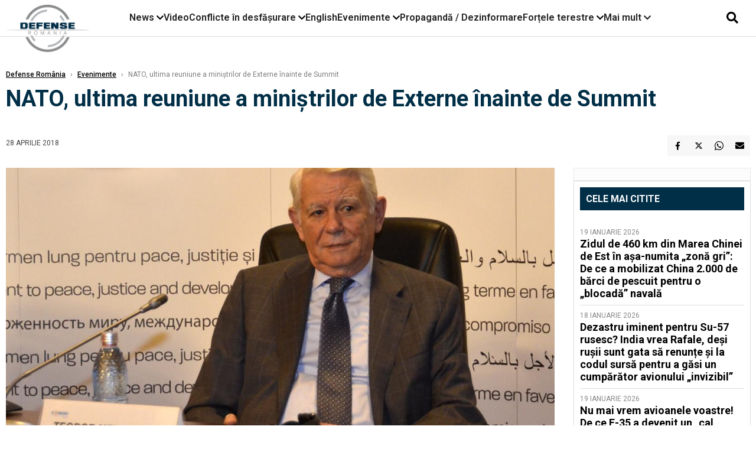

--- FILE ---
content_type: text/html; charset=UTF-8
request_url: https://www.defenseromania.ro/nato-ultima-reuniune-a-mini-trilor-de-externe-inainte-de-summit_591558.html
body_size: 18556
content:
<!DOCTYPE html>
<html lang="ro">

<head>
    <meta charset="UTF-8">
    <meta name="language" content="Romanian" />
    <title>NATO, ultima reuniune a miniștrilor de Externe înainte de Summit  | Defense România    </title>
    <meta name="description" content="Teodor Meleşcanu, ministrul de Externe al Rom&amp;acirc;niei, a participat la&amp;nbsp;reuniunea miniştrilor de externe NATO." />
    <meta name="viewport" content="width=device-width, initial-scale=1.0">

    <link rel="shortcut icon" href="/favicon.png?v=2">
    <link rel="icon" type="image/x-icon" href="/favicon.png?v=2">
    <link rel="shortcut icon" type="image/vnd.microsoft.icon" href="/favicon.png?v=2">

            <link rel="canonical" href="https://www.defenseromania.ro/nato-ultima-reuniune-a-mini-trilor-de-externe-inainte-de-summit_591558.html" />
                <link rel="amphtml" href="https://www.defenseromania.ro/amp/nato-ultima-reuniune-a-mini-trilor-de-externe-inainte-de-summit_591558.html">
                    <script type="application/ld+json">
                {"@context":"http:\/\/schema.org","@type":"BreadcrumbList","itemListElement":[{"@type":"ListItem","position":1,"item":{"name":"Defense Rom\u00e2nia","@id":"https:\/\/www.defenseromania.ro"}},{"@type":"ListItem","position":2,"item":{"name":"Evenimente","@id":"https:\/\/www.defenseromania.ro\/evenimente"}},{"@type":"ListItem","position":3,"item":{"name":"NATO, ultima reuniune a mini\u0219trilor de Externe \u00eenainte de Summit","@id":"https:\/\/www.defenseromania.ro\/nato-ultima-reuniune-a-mini-trilor-de-externe-inainte-de-summit_591558.html"}}]}            </script>
                <script type="application/ld+json">
                {"@context":"http:\/\/schema.org","@type":"NewsArticle","mainEntityOfPage":{"@type":"WebPage","@id":"https:\/\/www.defenseromania.ro\/nato-ultima-reuniune-a-mini-trilor-de-externe-inainte-de-summit_591558.html"},"headline":"NATO, ultima reuniune a mini\u0219trilor de Externe \u00eenainte de Summit","image":{"@type":"ImageObject","url":"https:\/\/www.defenseromania.ro\/thumbs\/amp\/2018\/04\/28\/nato-ultima-reuniune-a-mini-trilor-de-externe-inainte-de-summit-202580.webp","width":1200,"height":675},"datePublished":"2018-04-28T09:34:00+03:00","dateModified":"2018-05-13T14:59:06+03:00","publisher":{"@type":"NewsMediaOrganization","id":"https:\/\/www.defenseromania.ro\/#publisher","name":"Defense Rom\u00e2nia","url":"https:\/\/www.defenseromania.ro","logo":{"@type":"ImageObject","url":"https:\/\/media.defenseromania.ro\/assets_v2\/images\/logo_defense.png?v=2"}},"description":"Teodor Mele\u015fcanu, ministrul de Externe al Rom&acirc;niei, a participat la&nbsp;reuniunea mini\u015ftrilor de externe NATO.","author":{"@type":"Organization","name":"Defense Rom\u00e2nia"}}            </script>
            <meta name="expires" content="never" />
    <meta name="revisit-after" content="whenever" />
            <meta name="robots" content="follow, index, max-snippet:-1, max-video-preview:-1, max-image-preview:large" />
        <meta name="theme-color" content="#292c33" />

    <meta name="robots" content="max-image-preview:large">

                <meta property="og:title" content="NATO, ultima reuniune a miniștrilor de Externe înainte de Summit" />
                    <meta property="og:description" content="Teodor Meleşcanu, ministrul de Externe al Rom&amp;acirc;niei, a participat la&amp;nbsp;reuniunea miniştrilor de externe NATO." />
                    <meta property="og:image" content="https://www.defenseromania.ro/thumbs/amp/2018/04/28/nato-ultima-reuniune-a-mini-trilor-de-externe-inainte-de-summit-202580.webp" />
                    <meta property="og:image:width" content="1200" />
                    <meta property="og:image:height" content="675" />
                    <meta property="og:url" content="https://www.defenseromania.ro/nato-ultima-reuniune-a-mini-trilor-de-externe-inainte-de-summit_591558.html" />
                    <meta property="og:type" content="article" />
        
    
    <link rel="preload" href="https://www.defenseromania.ro/static/css/normalize.css" as="style">
    <link rel="preload" href="https://www.defenseromania.ro/static/css/owl.carousel.min.css" as="style" />
    <link rel="preload" href="https://www.defenseromania.ro/static/css/video-js.css" as="style">
    <link rel="preload" href="https://www.defenseromania.ro/static/css/dcnews-style.css?v=1768943311" as="style">
    <link rel="preconnect" href="https://fonts.googleapis.com">
    <link rel="preconnect" href="https://fonts.gstatic.com" crossorigin>

    <link href="https://fonts.googleapis.com/css2?family=Playfair+Display:ital,wght@0,400..900;1,400..900&family=Roboto:ital,wght@0,100..900;1,100..900&display=swap" rel="stylesheet">

    <link rel="stylesheet" href="https://www.defenseromania.ro/static/css/owl.carousel.min.css" type="text/css" />
    <link rel="stylesheet" href="https://www.defenseromania.ro/static/css/font-awesome-all.min.css?v=3" type="text/css" />

    <link rel="stylesheet" href="https://www.defenseromania.ro/static/css/video-js.css">
    <link rel="stylesheet" href="https://www.defenseromania.ro/static/css/dcnews-style.css?v=1768943311">

    <!-- Google tag (gtag.js)-->
    <script async src="https://www.googletagmanager.com/gtag/js?id=G-PMZ80LKM72"></script>
    <script>
        window.dataLayer = window.dataLayer || [];

        function gtag() {
            dataLayer.push(arguments);
        }

        gtag('consent', 'default', {
            'ad_storage': 'denied',
            'analytics_storage': 'granted',
            'ad_user_data': 'denied',
            'ad_personalization': 'denied'
        });

        gtag('js', new Date());

        gtag('config', 'G-PMZ80LKM72');
    </script>

    <script src="https://fundingchoicesmessages.google.com/i/pub-7670433186403461?ers=1"></script>
    <script src="https://securepubads.g.doubleclick.net/tag/js/gpt.js" crossorigin="anonymous" async></script>

            <script type="text/javascript">
            function toggleMore() {
                $('.overlay_wrapper').toggleClass('active');
                $('.logo_fl ').toggleClass('small');
            }

            function toggleSearch() {
                $('.icon_menu_search').toggleClass('active');
                $('.gcse-wrapper').toggleClass('active');
            }
        </script>

        
        <script>
            var articles = [{"article_title":"Zidul de 460 km din Marea Chinei de Est \u00een a\u0219a-numita \u201ezon\u0103 gri\u201d: De ce a mobilizat China 2.000 de b\u0103rci de pescuit pentru o \u201eblocad\u0103\u201d naval\u0103","article_url":"https:\/\/www.defenseromania.ro\/zidul-de-460-km-din-marea-chinei-de-est-in-asa-numita-zona-gri-de-ce-a-mobilizat-china-2-000-de-barci-de-pescuit-pentru-o-blocada-navala_640255.html"},{"article_title":"Nu mai vrem avioanele voastre! De ce F-35 a devenit un \u201ecal troian\u201d \u00een rela\u021bia comercial\u0103 dintre Canada \u0219i SUA sub noua administra\u021bie?","article_url":"https:\/\/www.defenseromania.ro\/nu-mai-vrem-avioanele-voastre-de-ce-f-35-a-devenit-un-cal-troian-in-relatia-comerciala-dintre-canada-si-sua-sub-noua-administratie_640246.html"},{"article_title":"Ucraina respinge dronele Helsing HX-2 din cauza problemelor de pe c\u00e2mpul de lupt\u0103. Doar un sfert dintre dorne au putut fi lansate","article_url":"https:\/\/www.defenseromania.ro\/ucraina-respinge-dronele-helsing-hx-2-din-cauza-problemelor-de-pe-campul-de-lupta-doar-un-sfert-dintre-dorne-au-putut-fi-lansate_640232.html"},{"article_title":"Ierarhia puterii aeriene arabe: Cine de\u021bine cu adev\u0103rat controlul cerului \u00een regiune \u0219i ce surprize preg\u0103te\u0219te exerci\u021biul Spears of Victory","article_url":"https:\/\/www.defenseromania.ro\/ierarhia-puterii-aeriene-arabe-cine-detine-cu-adevarat-controlul-cerului-in-regiune-si-ce-surprize-pregateste-exercitiul-spears-of-victory_640249.html"},{"article_title":"\u201eNu ve\u021bi c\u00e2\u0219tiga \u00een ap\u0103rare\u201d: Strategia radical\u0103 a generalului Sirski pentru ca Ucraina s\u0103 poat\u0103 prelua ini\u021biativa pe front \u00een 2026","article_url":"https:\/\/www.defenseromania.ro\/nu-veti-castiga-in-aparare-strategia-radicala-a-generalului-sirski-pentru-ca-ucraina-sa-poata-prelua-initiativa-pe-front-in-2026_640241.html"}]        </script>

                    

            <script>
                            </script>
        
    


                        <meta name="publish-date" content="2018-04-28T09:34:00+03:00" />
            <meta property="article:modified_time" content="2018-05-13T14:59:06+03:00" />
            <meta name="cXenseParse:publishtime" content="2018-04-28T06:34:00Z" />
            <meta name="cXenseParse:pageclass" content="article" />
            <meta property="cXenseParse:author" content="084b6fbb10" />
                <meta name="cXenseParse:url" content="https://www.defenseromania.ro/nato-ultima-reuniune-a-mini-trilor-de-externe-inainte-de-summit_591558.html" />
    
                            
<!--Gemius video outstream sticky floating-->
<!--<script src="https://publisher.caroda.io/videoPlayer/caroda.min.js?ctok=6a2afe4b095653261466" crossorigin="anonymous" defer></script>-->
<!--End Gemius video outstream sticky floating-->
<!--<script async src="https://securepubads.g.doubleclick.net/tag/js/gpt.js" crossorigin="anonymous"></script>-->

<script >
    var googletag = googletag || {};googletag.cmd = googletag.cmd || [];
    googletag.cmd.push(function() {


        /*Billboard_responsive desktop si mobil, hp under main*/
        googletag.defineSlot("/1473368974/defenseromania_gpt/billboard_responsive", [[970,90], [970,200], [970,250], [728, 90], [728, 200], [750, 100], [750, 200], [750, 250], [750,300], [300, 250], [320, 50], [320, 100], [336, 250], [336, 280]], "div-gpt-defenseromania_gpt-billboard_responsive")
            .defineSizeMapping(
                googletag
                    .sizeMapping()
                    .addSize([990, 0],  [[970,90], [970,200], [970,250]])
                    .addSize([800, 0],  [[728, 90], [728, 200], [750, 100], [750, 200], [750, 250], [750,300]])
                    .addSize([336, 0],  [[300, 250], [320, 50], [320, 100], [336, 250], [336, 280]])
                    .addSize([320, 0],  [[300, 250], [320, 50], [320, 100]])
                    .addSize([0, 0], [])
                    .build()
            )
            .addService(googletag.pubads());

        /*End Billboard_responsive desktop si mobil, hp under main*/

        /*Billboard2_responsive desktop si mobil, hp above video box*/
        googletag.defineSlot("/1473368974/defenseromania_gpt/billboard2_responsive", [[970,90], [970,200], [970,250], [728, 90], [728, 200], [750, 100], [750, 200], [750, 250], [750,300], [300, 250], [300, 600], [320, 50], [320, 100], [336, 250], [336, 280]], "div-gpt-defenseromania_gpt-billboard2_responsive")
            .defineSizeMapping(
                googletag
                    .sizeMapping()
                    .addSize([990, 0],  [[970,90], [970,200], [970,250]])
                    .addSize([800, 0],  [[728, 90], [728, 200], [750, 100], [750, 200], [750, 250], [750,300]])
                    .addSize([336, 0],  [[300, 250], [300, 600], [320, 50], [320, 100], [336, 250], [336, 280]])
                    .addSize([320, 0],  [[300, 250], [300, 600], [320, 50], [320, 100]])
                    .addSize([0, 0], [])
                    .build()
            )
            .addService(googletag.pubads());

        /*End Billboard2_responsive desktop si mobil, hp above video box*/

        /*Billboard3_responsive desktop si mobil, hp under Conflicte in desfasurare*/
        googletag.defineSlot("/1473368974/defenseromania_gpt/billboard3_responsive", [[970,90], [970,200], [970,250], [728, 90], [728, 200], [750, 100], [750, 200], [750, 250], [750,300], [300, 250], [300, 600], [320, 50], [320, 100], [336, 250], [336, 280]], "div-gpt-defenseromania_gpt-billboard3_responsive")
            .defineSizeMapping(
                googletag
                    .sizeMapping()
                    .addSize([990, 0],  [[970,90], [970,200], [970,250]])
                    .addSize([800, 0],  [[728, 90], [728, 200], [750, 100], [750, 200], [750, 250], [750,300]])
                    .addSize([336, 0],  [[300, 250], [300, 600], [320, 50], [320, 100], [336, 250], [336, 280]])
                    .addSize([320, 0],  [[300, 250], [300, 600], [320, 50], [320, 100]])
                    .addSize([0, 0], [])
                    .build()
            )
            .addService(googletag.pubads());

        /*End Billboard3_responsive desktop si mobil, hp under Conflicte in desfasurare*/

        /*box1_horizontal desktop and mobile, article under Main Photo*/
        googletag.defineSlot("/1473368974/defenseromania_gpt/box1_horizontal", [[300,250], [320,50], [320,100], [336,250], [336,280], [728,90], [728,200], [750,250], [750,300], [900, 200], [900, 250]], "div-gpt-defenseromania_gpt-box1_horizontal")
            .defineSizeMapping(
                googletag
                    .sizeMapping()
                    .addSize([990, 0],  [ [728,90], [728,200], [750,250], [750,300], [900,200], [900,250]])
                    .addSize([770, 0],  [ [728,90], [728,200], [750,250], [750,300]])
                    .addSize([336, 0],  [ [300,250], [320,50], [320,100], [336,250], [336,280]])
                    .addSize([320, 0],  [ [300,250], [320,50], [320,100]])
                    .addSize([0, 0], [])
                    .build()
            )
            .addService(googletag.pubads());
        /*End box1_horizontal desktop and mobile, article under Main Photo*/

        /*box2_horizontal desktop and mobile, article under Article text*/
        googletag.defineSlot("/1473368974/defenseromania_gpt/box2_horizontal", [[300,250], [300,600], [320,50], [320,100], [336,250], [336,280], [728,90], [728,200], [750,250], [750,300], [900, 200], [900, 250]], "div-gpt-defenseromania_gpt-box2_horizontal")
            .defineSizeMapping(
                googletag
                    .sizeMapping()
                    .addSize([990, 0],  [ [728,90], [728,200], [750,250], [750,300], [900,200], [900,250]])
                    .addSize([770, 0],  [ [728,90], [728,200], [750,250], [750,300]])
                    .addSize([336, 0],  [ [300,250], [300,600], [320,50], [320,100], [336,250], [336,280]])
                    .addSize([320, 0],  [ [300,250], [300,600], [320,50], [320,100]])
                    .addSize([0, 0], [])
                    .build()
            )
            .addService(googletag.pubads());
        /*End box2_horizontal desktop and mobile, article under Article text*/

        /*box1_right desktop coloana dreapta prima pozitie*/
        googletag.defineSlot("/1473368974/defenseromania_gpt/box1_right", [[300,250], [300,600]], "div-gpt-defenseromania_gpt-box1_right")
            .defineSizeMapping(
                googletag
                    .sizeMapping()
                    .addSize([320, 0],  [[300,250], [300,600]])
                    .addSize([0, 0], [])
                    .build()
            )
            .addService(googletag.pubads());
        /*End box1_right desktop coloana dreapta prima pozitie*/

        /*box2_right video page*/
        googletag.defineSlot("/1473368974/defenseromania_gpt/box2_right_video", [[300,100], [300,200], [300,250]], "div-gpt-defenseromania_gpt-box2_right_video")
            .defineSizeMapping(
                googletag
                    .sizeMapping()
                    .addSize([320, 0],  [[300,100], [300,200], [300,250]])
                    .addSize([0, 0], [])
                    .build()
            )
            .addService(googletag.pubads());
        /*End box2_right video page*/


                                googletag.pubads().setTargeting('defense_category', ["Evenimente"] );
        
        


        googletag.pubads().enableSingleRequest();

        function logGptSlots(label = '[GPT DEBUG]') {
            if (!window.googletag || !googletag.pubads) {
                console.warn(label, 'googletag not ready');
                return;
            }

            googletag.cmd.push(() => {
                const slots = googletag.pubads().getSlots();

                if (!slots || !slots.length) {
                    console.warn(label, 'no slots defined');
                    return;
                }

                console.group(`${label} ${slots.length} slot(s)`);

                slots.forEach((slot, i) => {
                    const divId = slot.getSlotElementId();
                    const path = slot.getAdUnitPath();

                    const sizes = slot.getSizes()
                        .map(s => s.getWidth() + 'x' + s.getHeight());

                    const targeting = slot.getTargetingMap
                        ? slot.getTargetingMap()
                        : {};

                    const response = slot.getResponseInformation
                        ? slot.getResponseInformation()
                        : null;

                    console.group(`Slot #${i + 1}: ${divId}`);
                    console.log('adUnitPath:', path);
                    console.log('sizes:', sizes);
                    console.log('targeting:', targeting);
                    console.log('response:', response);
                    console.groupEnd();
                });

                console.groupEnd();
            });
        }
        logGptSlots('[AFTER INIT]');
        googletag.cmd.push(() => {
            googletag.pubads().addEventListener('slotRenderEnded', (e) => {
                console.log('[GPT RENDER]', {
                    divId: e.slot.getSlotElementId(),
                    adUnitPath: e.slot.getAdUnitPath(),
                    isEmpty: e.isEmpty,
                    size: e.size,
                    creativeId: e.creativeId,
                    lineItemId: e.lineItemId
                });
            });
        });

        googletag.pubads().disableInitialLoad();
        googletag.enableServices();

    });


</script>                                        <meta name="google-site-verification" content="" />

    
    <script>
        var home = 0;
        var new_website = 1;
    </script>

    

    <style>
        @media screen and (max-width: 500px) {
            .burger-wrapper {
                display: inline-block;
                width: 40%;
                vertical-align: middle;
            }

            #nav-icon3 {
                width: 20px;
                height: 15px;
                position: relative;
                margin: 20px;
                margin-left: 15px;
                -webkit-transform: rotate(0deg);
                -moz-transform: rotate(0deg);
                -o-transform: rotate(0deg);
                transform: rotate(0deg);
                -webkit-transition: .5s ease-in-out;
                -moz-transition: .5s ease-in-out;
                -o-transition: .5s ease-in-out;
                transition: .5s ease-in-out;
                cursor: pointer;
            }

            #nav-icon3 span:nth-child(1) {
                top: 0;
            }

            #nav-icon3 span {
                display: block;
                position: absolute;
                height: 2px;
                width: 100%;
                background: #3a2a77;
                opacity: 1;
                left: 0;
                -webkit-transform: rotate(0deg);
                -moz-transform: rotate(0deg);
                -o-transform: rotate(0deg);
                transform: rotate(0deg);
                -webkit-transition: .25s ease-in-out;
                -moz-transition: .25s ease-in-out;
                -o-transition: .25s ease-in-out;
                transition: .25s ease-in-out;
            }

            .logo {
                text-align: center;
                vertical-align: middle;
                margin-bottom: 10px;
                margin-top: 11px;
                padding: 0;
                width: 20%;
                display: inline-block;
            }

            .nxt_menu,
            .nxt_menu_v2 {
                opacity: 0;
                width: 100%;
                position: absolute;
                top: -700px;
                background: #261f3d;
                z-index: 110;
                -webkit-box-shadow: 0 5px 30px 0px #000000;
                -moz-box-shadow: 0 5px 30px 0px #000000;
                box-shadow: 0 5px 30px 0px #000000;
                -webkit-transition: all ease-out .2s;
                -moz-transition: all ease-out .2s;
                -o-transition: all ease-out .2s;
                transition: all ease-out .2s;
            }

            .is_visible {
                opacity: 1;
                top: 0;
            }

            .nxt_menu_v2 h3 {
                display: inline-block;
                color: #fff;
                margin: 0 auto;
                line-height: 52px;
                font-size: 20px;
            }

            .subMenu_header {
                text-align: center;
                margin-bottom: 10px;
                height: 52px;
                padding-bottom: 10px;
                border-bottom: 1px solid #fff;
            }

            .subMenu_header i {
                position: absolute;
                left: 20px;
                top: 25px;
                font-size: 20px;
            }

            .nxt_menu_item .fa-caret-right {
                padding: 20px;
                position: absolute;
                bottom: -11px;
                font-size: 18px;
                color: #fff;
                right: 30px;
            }

            .nxt_menu_content {
                margin: 2%;
                color: #fff;
            }

            .nxt_menu_item {
                font-weight: 600;
                font-size: 13px;
                padding: 10px;
                padding-right: 0;
                position: relative;
                width: 48%;
                font-weight: 600;
                box-sizing: border-box;
                display: inline-block;
                vertical-align: middle;
            }

            .nxt_menu_item a {
                color: #fff;
            }

            .nxt_menu_item.selected a {
                color: #fecb30;
                font-weight: 800
            }

            .icon_menu_close {
                width: 50px;
                object-fit: contain;
                position: absolute;
                left: 12px;
                top: 10px;
                padding: 10px;
                cursor: pointer;
            }
        }
    </style>
    <script>
        var menuStack = [];

        function showSubmenu(id, name, url) {
            if (id != menuStack[menuStack.length - 1] && menuStack.length) {
                // $("#subMenu"+menuStack[menuStack.length-1]).slideUp("fast", function() {
                // 	$("#subMenu"+id).slideDown("fast");
                // });
                hide(document.getElementById("subMenu" + menuStack[menuStack.length - 1]));
                show(document.getElementById("subMenu" + id));
            } else {
                show(document.getElementById("subMenu" + id));
            }
            if (name != "") document.querySelector("#subMenu" + id + " .nxt_menu_v2_title").innerHTML = name;
            if (url != "") document.querySelector("#subMenu" + id + " .first a").innerHTML = name;
            if (url != "") document.querySelector("#subMenu" + id + " .first a").href = url;

            if ((menuStack.length == 0 || menuStack[menuStack.length - 1] != id) && id)
                menuStack.push(id);
        }

        function closeSubmenu(id) {
            hide(document.getElementById("subMenu" + id));
            menuStack.pop();
            if (menuStack.length)
                showSubmenu(menuStack[menuStack.length - 1], "", "");
        }

        function toggleMenu() {
            showSubmenu(0, "", "");
        }

        // Show an element
        var show = function(elem) {
            // elem.style.display = 'block';
            elem.classList.add('is_visible');
        };

        // Hide an element
        var hide = function(elem) {
            // elem.style.display = 'none';
            elem.classList.remove('is_visible');
        };
    </script>

    <script>
        var pool_results_enabled = 1    </script>
</head>

<body class="body-new body-article">

    <!-- Google Tag Manager (noscript) -->     <script>
        var ad = document.createElement('div');
        ad.id = 'AdSense';
        ad.className = 'AdSense';
        ad.style.display = 'block';
        ad.style.position = 'absolute';
        ad.style.top = '-1px';
        ad.style.height = '1px';
        document.body.appendChild(ad);
    </script>
    <div id="fb-root"></div>

    
    <div class="header_all_wrapper desktop_only">
        <div class="header_all" id="header_all">
            <div class="header_wrapper">
                <div id="header">
                    <div class="header_v2_left">
                        <a class="logo_fl" id="logo_fl" href="/" title="" rel="nofollow"></a>
                    </div>
                    <div class="header_v2_center">
                        <nav class="nav" itemscope="" itemtype="http://www.schema.org/SiteNavigationElement">
                            <ul class="nav-list">
                                                                    <li class="nav-list-item" itemprop="name" data-toggle-submenu="100">
                                        <a href="https://www.defenseromania.ro/news" title="News" class="nav-list-item-link " itemprop="url">News</a>
                                                                                    <i class="fa fa-chevron-down"></i>
                                            <ul class="sbmneu" id="submenu_100">
                                                                                                    <li>
                                                        <a href="https://www.defenseromania.ro/news/uniunea-europeana" title="Uniunea Europeană" class="nav-list-item-link " itemprop="url">Uniunea Europeană</a>
                                                    </li>
                                                                                                    <li>
                                                        <a href="https://www.defenseromania.ro/news/securitate-energetica" title="Securitate energetică" class="nav-list-item-link " itemprop="url">Securitate energetică</a>
                                                    </li>
                                                                                                    <li>
                                                        <a href="https://www.defenseromania.ro/news/nato" title="NATO" class="nav-list-item-link " itemprop="url">NATO</a>
                                                    </li>
                                                                                            </ul>
                                                                            </li>
                                                                    <li class="nav-list-item" itemprop="name" >
                                        <a href="/video" title="Video" class="nav-list-item-link " itemprop="url">Video</a>
                                                                            </li>
                                                                    <li class="nav-list-item" itemprop="name" data-toggle-submenu="102">
                                        <a href="https://www.defenseromania.ro/conflicte-militare-in-desfasurare" title="Conflicte în desfășurare" class="nav-list-item-link " itemprop="url">Conflicte în desfășurare</a>
                                                                                    <i class="fa fa-chevron-down"></i>
                                            <ul class="sbmneu" id="submenu_102">
                                                                                                    <li>
                                                        <a href="https://www.defenseromania.ro/conflicte-militare-in-desfasurare/siria" title="Siria" class="nav-list-item-link " itemprop="url">Siria</a>
                                                    </li>
                                                                                                    <li>
                                                        <a href="https://www.defenseromania.ro/conflicte-militare-in-desfasurare/libia" title="Libia" class="nav-list-item-link " itemprop="url">Libia</a>
                                                    </li>
                                                                                                    <li>
                                                        <a href="https://www.defenseromania.ro/conflicte-militare-in-desfasurare/irak" title="Irak" class="nav-list-item-link " itemprop="url">Irak</a>
                                                    </li>
                                                                                                    <li>
                                                        <a href="https://www.defenseromania.ro/conflicte-militare-in-desfasurare/yemen" title="Yemen" class="nav-list-item-link " itemprop="url">Yemen</a>
                                                    </li>
                                                                                                    <li>
                                                        <a href="https://www.defenseromania.ro/conflicte-militare-in-desfasurare/ucraina" title="Ucraina" class="nav-list-item-link " itemprop="url">Ucraina</a>
                                                    </li>
                                                                                                    <li>
                                                        <a href="https://www.defenseromania.ro/conflicte-militare-in-desfasurare/israel" title="Israel" class="nav-list-item-link " itemprop="url">Israel</a>
                                                    </li>
                                                                                            </ul>
                                                                            </li>
                                                                    <li class="nav-list-item" itemprop="name" >
                                        <a href="https://www.defenseromania.ro/english" title="English" class="nav-list-item-link " itemprop="url">English</a>
                                                                            </li>
                                                                    <li class="nav-list-item" itemprop="name" data-toggle-submenu="106">
                                        <a href="https://www.defenseromania.ro/evenimente" title="Evenimente" class="nav-list-item-link " itemprop="url">Evenimente</a>
                                                                                    <i class="fa fa-chevron-down"></i>
                                            <ul class="sbmneu" id="submenu_106">
                                                                                                    <li>
                                                        <a href="https://www.defenseromania.ro/evenimente/industria-de-aparare" title="Industria de apărare" class="nav-list-item-link " itemprop="url">Industria de apărare</a>
                                                    </li>
                                                                                            </ul>
                                                                            </li>
                                                                    <li class="nav-list-item" itemprop="name" >
                                        <a href="https://www.defenseromania.ro/propaganda-dezinformare" title="Propagandă / Dezinformare" class="nav-list-item-link " itemprop="url">Propagandă / Dezinformare</a>
                                                                            </li>
                                                                    <li class="nav-list-item" itemprop="name" data-toggle-submenu="109">
                                        <a href="https://www.defenseromania.ro/forta-terestra" title="Forțele terestre" class="nav-list-item-link " itemprop="url">Forțele terestre</a>
                                                                                    <i class="fa fa-chevron-down"></i>
                                            <ul class="sbmneu" id="submenu_109">
                                                                                                    <li>
                                                        <a href="https://www.defenseromania.ro/forta-terestra/forte-speciale" title="Forțele speciale" class="nav-list-item-link " itemprop="url">Forțele speciale</a>
                                                    </li>
                                                                                            </ul>
                                                                            </li>
                                                                                                <li class="nav-list-item" itemprop="name" data-toggle-submenu="0">
                                    <a href="javascript:void(0);" title="Mai mult" class="nav-list-item-link" itemprop="url">Mai mult <i class="fa fa-chevron-down"></i></a>
                                    <ul class="sbmneu" id="submenu_0">
                                                                                    <li>
                                                <a href="https://www.defenseromania.ro/forta-navala" title="Forțele navale" class="nav-list-item-link " itemprop="url">Forțele navale</a>
                                            </li>
                                                                                    <li>
                                                <a href="https://www.defenseromania.ro/forta-aeriana" title="Forțele aeriene" class="nav-list-item-link " itemprop="url">Forțele aeriene</a>
                                            </li>
                                                                                    <li>
                                                <a href="https://www.defenseromania.ro/cyber" title="Cyber" class="nav-list-item-link " itemprop="url">Cyber</a>
                                            </li>
                                                                                    <li>
                                                <a href="https://www.defenseromania.ro/terorism" title="Terorism" class="nav-list-item-link " itemprop="url">Terorism</a>
                                            </li>
                                                                                    <li>
                                                <a href="https://www.defenseromania.ro/industrie-de-aparare" title="Industria de apărare" class="nav-list-item-link " itemprop="url">Industria de apărare</a>
                                            </li>
                                                                                    <li>
                                                <a href="https://www.defenseromania.ro/strategica" title="Strategica" class="nav-list-item-link " itemprop="url">Strategica</a>
                                            </li>
                                                                                    <li>
                                                <a href="https://www.defenseromania.ro/istorie" title="Istorie" class="nav-list-item-link " itemprop="url">Istorie</a>
                                            </li>
                                                                                    <li>
                                                <a href="https://www.defenseromania.ro/intelligence" title="Intelligence" class="nav-list-item-link " itemprop="url">Intelligence</a>
                                            </li>
                                                                            </ul>
                                </li>
                                                            </ul>
                        </nav>
                    </div>
                    <div class="header_v2_right">
                        <div class="icon_wrapper">
                            <i class="fa fa-search" onclick="toggleSearch();"></i>

                            <div class="gcse-wrapper" id="gcse-wrapper">
                                <form name="" action="/cauta" method="get" id="searchSiteForm">
                                    <input type="text" class="nxt_searchInput" id="nxt_searchInput" name="q" placeholder="Scrie aici pentru a căuta">
                                    <button type="submit" class="nxt_searchSubmit" value="">
                                        <img src="https://media.dcnews.ro/assets/images/icon_search_desktop.png" class="icon_menu_search" width="20" height="18">
                                    </button>
                                </form>
                            </div>
                        </div>
                    </div>
                </div>
            </div>


                    </div>
    </div>

    <header class="mobile_only">
        <div class="headerMobile">
            <div class="logo" style="">
                <a href="/" class="prerender">
                    <img src="https://media.defenseromania.ro/assets_v2/images/logo_defense.png?v=2" width="50" alt="Defense România" />
                </a>
            </div>
            <div class="right">
                <div class="burger-wrapper">
                    <div id="mobileBurgerNav" onClick="toggleNavMenu();">
                        <i class="fa-solid fa-bars"></i>
                        <i class="fa-solid fa-xmark"></i>
                    </div>
                </div>
            </div>
        </div>
        <div id="navigationMobile">
            <div id="navigationMobileSearch">
                <form action="/cauta" method="get">
                    <div class="mobileSearch">
                        <input type="text" name="q" placeholder="Caută articol...">
                        <button type="submit" class="mobileSearchButton">
                            <i class="fa-solid fa-magnifying-glass"></i>
                        </button>
                    </div>
                </form>
            </div>
                                                <div class="mobileMenuHead" id="mobileMenuHead_100">
                        <div class="mobileMenuItem" id="mobileMenuItem_100" onClick="toggleSubmenu(100);">
                            <span>News</span>
                            <i class="fa-solid fa-chevron-down"></i>
                        </div>
                    </div>
                    <div class="mobileSubmenuContainer" id="mobileSubmenu_100">
                        <div class="mobileMenuItem"> <a href="https://www.defenseromania.ro/news">News</a></div>
                                                    <div class="mobileMenuItem"> <a href="https://www.defenseromania.ro/news/uniunea-europeana">Uniunea Europeană</a></div>
                                                    <div class="mobileMenuItem"> <a href="https://www.defenseromania.ro/news/securitate-energetica">Securitate energetică</a></div>
                                                    <div class="mobileMenuItem"> <a href="https://www.defenseromania.ro/news/nato">NATO</a></div>
                                            </div>
                                                                <div class="mobileMenuHead">
                        <div class="mobileMenuItem"> <a href="/video">Video </a></div>
                    </div>
                                                                <div class="mobileMenuHead" id="mobileMenuHead_102">
                        <div class="mobileMenuItem" id="mobileMenuItem_102" onClick="toggleSubmenu(102);">
                            <span>Conflicte în desfășurare</span>
                            <i class="fa-solid fa-chevron-down"></i>
                        </div>
                    </div>
                    <div class="mobileSubmenuContainer" id="mobileSubmenu_102">
                        <div class="mobileMenuItem"> <a href="https://www.defenseromania.ro/conflicte-militare-in-desfasurare">Conflicte în desfășurare</a></div>
                                                    <div class="mobileMenuItem"> <a href="https://www.defenseromania.ro/conflicte-militare-in-desfasurare/siria">Siria</a></div>
                                                    <div class="mobileMenuItem"> <a href="https://www.defenseromania.ro/conflicte-militare-in-desfasurare/libia">Libia</a></div>
                                                    <div class="mobileMenuItem"> <a href="https://www.defenseromania.ro/conflicte-militare-in-desfasurare/irak">Irak</a></div>
                                                    <div class="mobileMenuItem"> <a href="https://www.defenseromania.ro/conflicte-militare-in-desfasurare/yemen">Yemen</a></div>
                                                    <div class="mobileMenuItem"> <a href="https://www.defenseromania.ro/conflicte-militare-in-desfasurare/ucraina">Ucraina</a></div>
                                                    <div class="mobileMenuItem"> <a href="https://www.defenseromania.ro/conflicte-militare-in-desfasurare/israel">Israel</a></div>
                                            </div>
                                                                <div class="mobileMenuHead">
                        <div class="mobileMenuItem"> <a href="https://www.defenseromania.ro/english">English </a></div>
                    </div>
                                                                <div class="mobileMenuHead" id="mobileMenuHead_106">
                        <div class="mobileMenuItem" id="mobileMenuItem_106" onClick="toggleSubmenu(106);">
                            <span>Evenimente</span>
                            <i class="fa-solid fa-chevron-down"></i>
                        </div>
                    </div>
                    <div class="mobileSubmenuContainer" id="mobileSubmenu_106">
                        <div class="mobileMenuItem"> <a href="https://www.defenseromania.ro/evenimente">Evenimente</a></div>
                                                    <div class="mobileMenuItem"> <a href="https://www.defenseromania.ro/evenimente/industria-de-aparare">Industria de apărare</a></div>
                                            </div>
                                                                <div class="mobileMenuHead">
                        <div class="mobileMenuItem"> <a href="https://www.defenseromania.ro/propaganda-dezinformare">Propagandă / Dezinformare </a></div>
                    </div>
                                                                <div class="mobileMenuHead" id="mobileMenuHead_109">
                        <div class="mobileMenuItem" id="mobileMenuItem_109" onClick="toggleSubmenu(109);">
                            <span>Forțele terestre</span>
                            <i class="fa-solid fa-chevron-down"></i>
                        </div>
                    </div>
                    <div class="mobileSubmenuContainer" id="mobileSubmenu_109">
                        <div class="mobileMenuItem"> <a href="https://www.defenseromania.ro/forta-terestra">Forțele terestre</a></div>
                                                    <div class="mobileMenuItem"> <a href="https://www.defenseromania.ro/forta-terestra/forte-speciale">Forțele speciale</a></div>
                                            </div>
                                                                <div class="mobileMenuHead">
                        <div class="mobileMenuItem"> <a href="https://www.defenseromania.ro/forta-navala">Forțele navale </a></div>
                    </div>
                                                                <div class="mobileMenuHead">
                        <div class="mobileMenuItem"> <a href="https://www.defenseromania.ro/forta-aeriana">Forțele aeriene </a></div>
                    </div>
                                                                <div class="mobileMenuHead">
                        <div class="mobileMenuItem"> <a href="https://www.defenseromania.ro/cyber">Cyber </a></div>
                    </div>
                                                                <div class="mobileMenuHead">
                        <div class="mobileMenuItem"> <a href="https://www.defenseromania.ro/terorism">Terorism </a></div>
                    </div>
                                                                <div class="mobileMenuHead">
                        <div class="mobileMenuItem"> <a href="https://www.defenseromania.ro/industrie-de-aparare">Industria de apărare </a></div>
                    </div>
                                                                <div class="mobileMenuHead">
                        <div class="mobileMenuItem"> <a href="https://www.defenseromania.ro/strategica">Strategica </a></div>
                    </div>
                                                                <div class="mobileMenuHead">
                        <div class="mobileMenuItem"> <a href="https://www.defenseromania.ro/istorie">Istorie </a></div>
                    </div>
                                                                <div class="mobileMenuHead">
                        <div class="mobileMenuItem"> <a href="https://www.defenseromania.ro/intelligence">Intelligence </a></div>
                    </div>
                            
            <div id="navigationMobileApps" style="padding: 15px 8px;">
                <span style="font-size: 16px;line-height: 35px;font-family: Helvetica,sans-serif;font-weight: 700; color:#000;">Poți descărca aplicația:</span><br />
                <div id="mobileAppLinks">
                    <a href='https://apps.apple.com/us/app/defenseromania/id1394093754'><img alt='Get it on App Store' class="lazy" src="https://media.dcnews.ro/nxthost/app-store-logo.png" height="40" width="116" /></a>
                    <a href='https://play.google.com/store/apps/details?id=com.nxthub.defenseromania&hl=en_SG&gl=RO'><img alt='Get it on Google Play' class="lazy" src="https://media.dcnews.ro/nxthost/play_store_logo.2.png" height="40" width="116" /></a>
                </div>
            </div>
        </div>
    </header>

    <script>
        function toggleNavMenu() {
            $('html').toggleClass('navActive');
            $('body').toggleClass('navActive');
            $('#mobileBurgerNav').toggleClass('active');
            $('#navigationMobile').toggleClass('active');
        }

        function toggleSubmenu(id) {
            $('.mobileSubmenuContainer').not('#mobileSubmenu_' + id).removeClass('active');
            $('.mobileMenuItem').not('#mobileMenuHead_' + id).removeClass('active');
            $('#mobileSubmenu_' + id).toggleClass('active');
            $('#mobileMenuHead_' + id).toggleClass('active');
        }
    </script>

    <!--Branging U shaped-->
    <div class="desktop-only" style="width: 1200px; margin: 0 auto">
        <div class="" style="position: relative; width:1200px;/*height:250px;*/">

        </div>
    </div>

    <!--End Branging U shaped-->

    <div class="page">
        <div class="Content">
            

    <div class="container_fixed_width">

<div class="content-fixed spliter" style="background-color: transparent">
        <div class="elements" style="width:100%; ">
                
<div>
    <div class="article-info">
                <div id="location">
            <a href="https://www.defenseromania.ro/">Defense România</a>
                            <span>&rsaquo;</span>
                                    <a href="https://www.defenseromania.ro/evenimente" title="Evenimente">Evenimente</a>
                                <span>&rsaquo;</span>
                                    NATO, ultima reuniune a miniștrilor de Externe înainte de Summit                        </div>
        </div>
    <h1>

        
        NATO, ultima reuniune a miniștrilor de Externe înainte de Summit
        </h1>

    
    <div class="article-meta">
        <div class="article-meta-container">
                        <div>
                <div class="article-authors">
                    <div>
                                            </div>
                </div>
                <span class="time"> 28 APRILIE 2018</span>
            </div>
        </div>

                    <div class="social-share" style="margin-top: 10px">
                <a class="facebook" target="_blank" href="https://facebook.com/sharer/sharer.php?u=https://www.defenseromania.ro/nato-ultima-reuniune-a-mini-trilor-de-externe-inainte-de-summit_591558.html">
                    <i class="fa-brands fa-facebook-f"></i>
                </a>
                <a class="x-twitter" target="_blank" href="https://twitter.com/intent/tweet/?text=NATO, ultima reuniune a miniștrilor de Externe înainte de Summit&url=https://www.defenseromania.ro/nato-ultima-reuniune-a-mini-trilor-de-externe-inainte-de-summit_591558.html">
                    <svg xmlns="http://www.w3.org/2000/svg" viewBox="0 0 448 512"><!--!Font Awesome Free v7.1.0 by @fontawesome - https://fontawesome.com License - https://fontawesome.com/license/free Copyright 2026 Fonticons, Inc.--><path d="M357.2 48L427.8 48 273.6 224.2 455 464 313 464 201.7 318.6 74.5 464 3.8 464 168.7 275.5-5.2 48 140.4 48 240.9 180.9 357.2 48zM332.4 421.8l39.1 0-252.4-333.8-42 0 255.3 333.8z"/></svg>                </a>
                <a class="whatsapp" target="_blank" href="https://web.whatsapp.com/send?text=NATO, ultima reuniune a miniștrilor de Externe înainte de Summit%20https://www.defenseromania.ro/nato-ultima-reuniune-a-mini-trilor-de-externe-inainte-de-summit_591558.html">
                    <i class="fa-brands fa-whatsapp"></i>
                </a>
                <a class="email" target="_blank"  href="mailto:?subject=Defense România -  NATO, ultima reuniune a miniștrilor de Externe înainte de Summit &amp;body=Citește articolul aici: https://www.defenseromania.ro/nato-ultima-reuniune-a-mini-trilor-de-externe-inainte-de-summit_591558.html">
                    <i class="fa-solid fa-envelope"></i>
                </a>
            </div>
            </div>
</div>



        </div>
</div>

    </div> <!-- /.container_fixed_width -->



    <div class="container_fixed_width">

<div class="content-fixed spliter mb40" style="background-color: transparent">
        <div class="elements" style="width:calc(75% - ((24px * 2)/ 3)); ">
                
<div class="poza-articol articleMainImage">
            
        <img class="img-16x9" loading="eager" fetchpriority="high"
             data-src="https://www.defenseromania.ro/thumbs/amp/2018/04/28/nato-ultima-reuniune-a-mini-trilor-de-externe-inainte-de-summit-202580.webp"
             data-width="1200" data-speed="1" alt="21729026_341629749630210_6523495182769846146_o_17104400"
             sizes="(max-width: 600px) 480px, (max-width: 900px) 800px, 1200px"
             srcset="
                    https://www.defenseromania.ro/thumbs/480x270/2018/04/28/nato-ultima-reuniune-a-mini-trilor-de-externe-inainte-de-summit-202580.webp 480w,
                    https://www.defenseromania.ro/thumbs/800x450/2018/04/28/nato-ultima-reuniune-a-mini-trilor-de-externe-inainte-de-summit-202580.webp 800w,
                    https://www.defenseromania.ro/thumbs/1200x675/2018/04/28/nato-ultima-reuniune-a-mini-trilor-de-externe-inainte-de-summit-202580.webp 1200w">


    


</div>


<div class="text">

    <div class="article-abstract">
        <div class="article_description_new">Teodor Meleşcanu, ministrul de Externe al României, a participat la reuniunea miniştrilor de externe NATO.</div>
    </div>

    <div class="articol_dec">
        <p style="text-align:left;">Teodor Meleşcanu, ministrul de Externe al României, a participat în data de 27 aprilie 2018, la reuniunea miniştrilor de externe din ţările membre NATO. Reuniunea a avut loc la Bruxelles, fiind ultima în acest format înaintea Summit-ului NATO din iulie 2018.</p>
<p style="text-align:left;">Aceasta a cuprins patru sesiuni de lucru, în cadrul cărora au fost abordate relaţiile cu Rusia, situaţia din vecinătatea sudică a Alianței şi Afganistan, precum şi politica “uşilor deschise”.</p>
                              <center><div class="ad-container" id="div-gpt-defenseromania_gpt-box1_horizontal"><script>googletag.cmd.push(() => { googletag.display("div-gpt-defenseromania_gpt-box1_horizontal"); });</script></div></center>
                              <p></p>
<p style="text-align:left;">Miniştrii de externe au exprimat preocupare faţă de continuarea politicii şi acţiunilor destabilizatoare ale Rusiei, manifestate atât în estul Ucrainei, cât şi în regiunea mai largă a Mării Negre, Mării Baltice, a Mediteranei şi Orientul Mijlociu, precum şi în Atlanticul de Nord, inclusiv prin creşterea prezenţei şi acţiunilor militare agresive, folosirea de atacuri cibernetice, metode hibride şi dezinformare. </p>
<p style="text-align:left;">[citeste si]</p>
<p style="text-align:left;">Proiectarea stabilităţii a fost o altă temă centrală a acestei reuniuni ministeriale. Şefii diplomaţiilor NATO au discutat, împreună cu Înaltul Reprezentant al UE pentru politică externă și securitate/Vice-președinte al Comisiei Europene, Federica Mogherini, modalităţile de creştere a sprijinului NATO pentru combaterea terorismului şi a instabilităţii în vecinătatea sudică, în cooperare cu Uniunea Europeană.</p>
                              <center ><div class="ad-container"><script src="https://360playvid.info/slidepleer/s03149s.js" type="text/javascript"></script></div></center>
                              <p style="display: none"></p>
<p style="text-align:left;">A fost aprobat conceptul de operaţii al unei noi misiuni de instruire a NATO în Irak care va fi lansată la Summit-ul din luna iulie. S-au discutat posibilităţile de creştere a asistenţei NATO în domeniul dezvoltării capacităţilor de apărare ale partenerilor din regiune, îndeosebi din Iordania şi Tunisia şi s-au agreat liniile directoare ale unei abordări strategice ale Alianţei faţă de vecinătatea sudică.</p>
<p style="text-align:left;"><strong>A fost subliniat sprijinul acordat de România consolidării rolului NATO</strong></p>
<p style="text-align:left;">Şeful diplomaţiei române a evidenţiat sprijinul acordat de România consolidării rolului NATO în vecinătatea sudică, în paralel cu continuarea sprijinului pentru partenerii din vecinătatea estică şi din Balcanii de Vest. A evidenţiat importanţa cooperării NATO-UE în domeniu, precum şi contribuţia ţării noastre. În spirit de solidaritate cu aliaţii din vecinătatea flancului sudic, România va continua să participe la eforturile privind Irakul şi  va contribui la Unitatea dedicată sudului din cadrul Structurii de Comandă a NATO.</p>
<p style="text-align:left;">Miniştrii aliaţi au reconfirmat, totodată, angajamentul NATO faţă de Afganistan, prin continuarea efortului operaţional în cadrul misiunii <em>Resolute Support</em>, prin asigurarea finanţării necesare forţelor de securitate afgane şi prin susţinerea procesului de reconciliere şi reformă internă. România va continua să îşi menţină un profil activ şi o prezenţă semnificativă în teatrul de operaţii afgan şi în anul în curs, ţara noastră ocupând locul al cincilea între statele contribuitoare. La finalul acestei reuniuni, miniştrii de externe aliaţi au adoptat o declaraţie publică de reconfirmare a angajamentului şi sprijinului faţă de Afganistan.</p>
<p style="text-align:left;">Reuniunea miniştrilor de externe din 27 aprilie 2018 a marcat încheierea unei etape istorice în existenţa Alianţei Nord-Atlantice, prilejuind ultimele sesiuni ale Consiliului Nord-Atlantic în actualul sediu al NATO.</p>
    </div>

</div>

<script>
    document.addEventListener("DOMContentLoaded", function () {
        const iframes = document.querySelectorAll("iframe[data-auto-height]");

        iframes.forEach(iframe => {
            iframe.addEventListener("load", function () {

                setTimeout(() => {
                    try {
                        const doc = iframe.contentWindow.document;
                        const height = doc.body.scrollHeight || doc.documentElement.scrollHeight;
                        iframe.style.height = height + "px";
                    } catch (e) {
                        console.warn("Iframe cross-domain, nu pot ajusta height-ul.");
                    }
                }, 500);

            });
        });
    });

</script>

<div class="container_fixed_width_900px">
    <div class="articol_dec">
            </div>
</div>
    <div class="article_tag_wrapper">
                    <a href="https://www.defenseromania.ro/tag/romania_24">
                <div class="article_tag">romania</div>
            </a>
                        <a href="https://www.defenseromania.ro/tag/nato_190">
                <div class="article_tag">nato</div>
            </a>
                        <a href="https://www.defenseromania.ro/tag/melescanu_305">
                <div class="article_tag">melescanu</div>
            </a>
                        <a href="https://www.defenseromania.ro/tag/balcani_306">
                <div class="article_tag">balcani</div>
            </a>
                </div>
<div class="mb20">
<div class="articol_info">
    <div class="social-share">
        <a class="facebook" target="_blank" href="https://facebook.com/sharer/sharer.php?u=https://www.defenseromania.ro/nato-ultima-reuniune-a-mini-trilor-de-externe-inainte-de-summit_591558.html">
            <i class="fa-brands fa-facebook-f"></i>
        </a>
        <a class="x-twitter" target="_blank" href="https://twitter.com/intent/tweet/?text=NATO, ultima reuniune a miniștrilor de Externe înainte de Summit&url=https://www.defenseromania.ro/nato-ultima-reuniune-a-mini-trilor-de-externe-inainte-de-summit_591558.html">
            <svg xmlns="http://www.w3.org/2000/svg" viewBox="0 0 448 512"><!--!Font Awesome Free v7.1.0 by @fontawesome - https://fontawesome.com License - https://fontawesome.com/license/free Copyright 2026 Fonticons, Inc.--><path d="M357.2 48L427.8 48 273.6 224.2 455 464 313 464 201.7 318.6 74.5 464 3.8 464 168.7 275.5-5.2 48 140.4 48 240.9 180.9 357.2 48zM332.4 421.8l39.1 0-252.4-333.8-42 0 255.3 333.8z"/></svg>                </a>
        <a class="whatsapp" target="_blank" href="https://web.whatsapp.com/send?text=NATO, ultima reuniune a miniștrilor de Externe înainte de Summit%20https://www.defenseromania.ro/nato-ultima-reuniune-a-mini-trilor-de-externe-inainte-de-summit_591558.html">
            <i class="fa-brands fa-whatsapp"></i>
        </a>
        <a class="email" target="_blank"  href="mailto:?subject=Defense România -  NATO, ultima reuniune a miniștrilor de Externe înainte de Summit &amp;body=Citește articolul aici: https://www.defenseromania.ro/nato-ultima-reuniune-a-mini-trilor-de-externe-inainte-de-summit_591558.html">
            <i class="fa-solid fa-envelope"></i>
        </a>
    </div>
    <div class="social-follow">
        <span>Urmăriți-ne și pe</span>
        <div class="gnews-follow">
            <img src="https://media.defenseromania.ro/nxt/Google_News_icon.svg" alt="defenseromania.ro google news" style="width: 32px; height: 32px; vertical-align: top; display: inline-block;">
            <a href="https://news.google.com/publications/CAAqLQgKIidDQklTRndnTWFoTUtFV1JsWm1WdWMyVnliMjFoYm1saExuSnZLQUFQAQ?hl=ro&gl=RO&ceid=RO:ro">Google News</a>
        </div>
        <span>și în aplicațiile mobile</span>
        <div class="apps-follow">
            <a href="https://apps.apple.com/us/app/defenseromania/id1394093754" target="_blank">
                <img src="/static/images/Apple-Store-Icon.png" alt="defenseromania.ro appstore">
            </a>
            <a href="https://play.google.com/store/apps/details?id=com.nxthub.defenseromania&hl=ro" target="_blank">
                <img src="/static/images/Google-Play-Icon.png" alt="defenseromania.ro playstore">
            </a>
        </div>
    </div>
</div>
</div>
<div class="article-bottom-meta">
    <div class="article-meta-container">
        <div class="article-author-image">
                            <img src="/static/images/user.png">
                    </div>
        <div>
            <div class="article-authors">
                <div>
                                    </div>
            </div>
        </div>
    </div>

    <div class="author-text">
           </div>
</div>
        <center style="padding-bottom:20px"><!-- /1473368974/defenseromania_gpt/box2_horizontal-->
<div id="div-gpt-defenseromania_gpt-box2_horizontal"><script>googletag.cmd.push(() => { googletag.display("div-gpt-defenseromania_gpt-box2_horizontal"); });</script></div>
</center>
    
<div>
    <div class="section-list">
        <div class="section-title">
            <span>Alte știri de interes</span>
        </div>
    </div>

    <div class="elements section-listing section-listing-layout-2" id="nxt_newest_articles" style="width:100%; ">
        <ul>
                            <li>
                    <div>
                        <article class="headline">

<div class="thumb" data-size="landscape">

    <a href="https://www.defenseromania.ro/fereastra-strategica-a-anului-2026-de-ce-este-acesta-momentul-perfect-pentru-ca-europa-sa-iasa-de-sub-tutela-imprevizibila-a-sua_640294.html">
                    <picture>

                
                
                <img
                        src="https://www.defenseromania.ro/thumbs/landscape/2026/01/20/fereastra-strategica-a-anului-2026-de-ce-este-acesta-momentul-perfect-pentru-ca-europa-sa-iasa-de-sub-tutela-imprevizibila-a-sua-204638.webp"
                        alt="Fereastra strategică a anului 2026: De ce este acesta momentul perfect pentru ca Europa să iasă de sub tutela imprevizibilă a SUA"
                    loading="lazy"                    width="600" height="334"                        class="img" />
            </picture>
        


        
        
                    <span class="opinie-badge"></span>
        
        
    </a>

</div><h3 class="title">
<a href="https://www.defenseromania.ro/fereastra-strategica-a-anului-2026-de-ce-este-acesta-momentul-perfect-pentru-ca-europa-sa-iasa-de-sub-tutela-imprevizibila-a-sua_640294.html" title="fereastra strategica a anului 2026 de ce este acesta momentul perfect pentru ca europa sa iasa de sub tutela imprevizibila a sua">
    
            <img class="opinion_dot_list_title" src="https://media.dcnews.ro/assets/images/icon_opinion.png">
    
    Fereastra strategică a anului 2026: De ce este acesta momentul perfect pentru ca Europa să iasă de sub tutela imprevizibilă a SUA</a>
</h3>    <div class="categ_date">
                            <div class="date">20 Ianuarie 2026</div>
                    </div>
</article>                    </div>
                </li>
                
                                            <li>
                    <div>
                        <article class="headline">

<div class="thumb" data-size="landscape">

    <a href="https://www.defenseromania.ro/rusii-au-folosit-tactici-noi-in-timpul-atacului-nocturn-asupra-ucrainei-pe-langa-rachete-tinta-rm-48u-trupele-ruse-au-intrebuintat-si-o-racheta-hipersonica-zircon_640292.html">
                    <picture>

                
                
                <img
                        src="https://www.defenseromania.ro/thumbs/landscape/2026/01/20/rusii-au-folosit-tactici-noi-in-timpul-atacului-nocturn-asupra-ucrainei-pe-langa-rachete-tinta-rm-48u-trupele-ruse-au-intrebuintat-si-o-racheta-hipersonica-zircon-204637.webp"
                        alt="Rușii au folosit tactici noi în timpul atacului nocturn asupra Ucrainei: Pe lângă rachete țintă RM-48U, trupele ruse au întrebuințat și o rachetă hipersonică Zircon"
                    loading="lazy"                    width="600" height="334"                        class="img" />
            </picture>
        


        
        
        
        
    </a>

</div><h3 class="title">
<a href="https://www.defenseromania.ro/rusii-au-folosit-tactici-noi-in-timpul-atacului-nocturn-asupra-ucrainei-pe-langa-rachete-tinta-rm-48u-trupele-ruse-au-intrebuintat-si-o-racheta-hipersonica-zircon_640292.html" title="rusii au folosit tactici noi in timpul atacului nocturn asupra ucrainei pe langa rachete tinta rm 48u trupele ruse au intrebuintat si o racheta hipersonica zircon">
    
    
    Rușii au folosit tactici noi în timpul atacului nocturn asupra Ucrainei: Pe lângă rachete țintă RM-48U, trupele ruse au întrebuințat și o rachetă hipersonică Zircon</a>
</h3>    <div class="categ_date">
                            <div class="date">20 Ianuarie 2026</div>
                    </div>
</article>                    </div>
                </li>
                
                                            <li>
                    <div>
                        <article class="headline">

<div class="thumb" data-size="landscape">

    <a href="https://www.defenseromania.ro/daca-nu-esti-la-masa-esti-in-meniu-strategia-radicala-a-canadei-pentru-a-supravietui-rupturii-provocate-de-marile-puteri_640291.html">
                    <picture>

                
                
                <img
                        src="https://www.defenseromania.ro/thumbs/landscape/2026/01/20/daca-nu-esti-la-masa-esti-in-meniu-strategia-radicala-a-canadei-pentru-a-supravietui-rupturii-provocate-de-marile-puteri-204625.webp"
                        alt="„Dacă nu ești la masă, ești în meniu”: Strategia radicală a Canadei pentru a supraviețui „rupturii” provocate de marile puteri"
                    loading="lazy"                    width="600" height="334"                        class="img" />
            </picture>
        


        
        
                    <span class="opinie-badge"></span>
        
        
    </a>

</div><h3 class="title">
<a href="https://www.defenseromania.ro/daca-nu-esti-la-masa-esti-in-meniu-strategia-radicala-a-canadei-pentru-a-supravietui-rupturii-provocate-de-marile-puteri_640291.html" title="daca nu esti la masa esti in meniu strategia radicala a canadei pentru a supravietui rupturii provocate de marile puteri">
    
            <img class="opinion_dot_list_title" src="https://media.dcnews.ro/assets/images/icon_opinion.png">
    
    „Dacă nu ești la masă, ești în meniu”: Strategia radicală a Canadei pentru a supraviețui „rupturii” provocate de marile puteri</a>
</h3>    <div class="categ_date">
                            <div class="date">20 Ianuarie 2026</div>
                    </div>
</article>                    </div>
                </li>
                
                                            <li>
                    <div>
                        <article class="headline">

<div class="thumb" data-size="landscape">

    <a href="https://www.defenseromania.ro/macron-la-davos-preferam-respectul-in-locul-batausilor-mesajul-dur-pentru-donald-trump-in-pragul-colapsului-ordinii-internationale_640289.html">
                    <picture>

                
                
                <img
                        src="https://www.defenseromania.ro/thumbs/landscape/2026/01/20/macron-la-davos-preferam-respectul-in-locul-batausilor-mesajul-dur-pentru-donald-trump-in-pragul-colapsului-ordinii-internationale-204614.webp"
                        alt="Macron la Davos: „Preferăm respectul în locul bătăușilor”. Mesajul dur pentru Donald Trump în pragul colapsului ordinii internaţionale"
                    loading="lazy"                    width="600" height="334"                        class="img" />
            </picture>
        


        
        
        
        
    </a>

</div><h3 class="title">
<a href="https://www.defenseromania.ro/macron-la-davos-preferam-respectul-in-locul-batausilor-mesajul-dur-pentru-donald-trump-in-pragul-colapsului-ordinii-internationale_640289.html" title="macron la davos preferam respectul in locul batausilor mesajul dur pentru donald trump in pragul colapsului ordinii internationale">
    
    
    Macron la Davos: „Preferăm respectul în locul bătăușilor”. Mesajul dur pentru Donald Trump în pragul colapsului ordinii internaţionale</a>
</h3>    <div class="categ_date">
                            <div class="date">20 Ianuarie 2026</div>
                    </div>
</article>                    </div>
                </li>
                
                                            <li>
                    <div>
                        <article class="headline">

<div class="thumb" data-size="landscape">

    <a href="https://www.defenseromania.ro/romania-raspunde-ofertei-sua-de-a-intra-in-consiliul-pacii-intai-facem-o-evaluare-a-propunerii_640286.html">
                    <picture>

                
                
                <img
                        src="https://www.defenseromania.ro/thumbs/landscape/2026/01/20/romania-raspunde-ofertei-sua-de-a-intra-in-consiliul-pacii-intai-facem-o-evaluare-a-propunerii-204608.webp"
                        alt="România răspunde ofertei SUA de a intra în Consiliul Păcii: Întâi facem o evaluare a propunerii"
                    loading="lazy"                    width="600" height="334"                        class="img" />
            </picture>
        


        
        
        
        
    </a>

</div><h3 class="title">
<a href="https://www.defenseromania.ro/romania-raspunde-ofertei-sua-de-a-intra-in-consiliul-pacii-intai-facem-o-evaluare-a-propunerii_640286.html" title="romania raspunde ofertei sua de a intra in consiliul pacii intai facem o evaluare a propunerii">
    
    
    România răspunde ofertei SUA de a intra în Consiliul Păcii: Întâi facem o evaluare a propunerii</a>
</h3>    <div class="categ_date">
                            <div class="date">20 Ianuarie 2026</div>
                    </div>
</article>                    </div>
                </li>
                
                                            <li>
                    <div>
                        <article class="headline">

<div class="thumb" data-size="landscape">

    <a href="https://www.defenseromania.ro/mobilizarea-ingerilor-arctici-mesaj-de-forta-catre-aliati-sau-pregatiri-pentru-o-criza-interna-ce-urmareste-administratia-trump-prin-activarea-diviziei-11-aeropurtate_640282.html">
                    <picture>

                
                
                <img
                        src="https://www.defenseromania.ro/thumbs/landscape/2026/01/20/mobilizarea-ingerilor-arctici-mesaj-de-forta-catre-aliati-sau-pregatiri-pentru-o-criza-interna-ce-urmareste-administratia-trump-prin-activarea-diviziei-11-aeropurtate-204602.webp"
                        alt="Mobilizarea ,,Îngerilor Arctici&#039;&#039;: Mesaj de forță către aliați sau pregătiri pentru o criză internă? Ce urmărește Administrația Trump prin activarea Diviziei 11 Aeropurtate"
                    loading="lazy"                    width="600" height="334"                        class="img" />
            </picture>
        


        
        
        
        
    </a>

</div><h3 class="title">
<a href="https://www.defenseromania.ro/mobilizarea-ingerilor-arctici-mesaj-de-forta-catre-aliati-sau-pregatiri-pentru-o-criza-interna-ce-urmareste-administratia-trump-prin-activarea-diviziei-11-aeropurtate_640282.html" title="mobilizarea ingerilor arctici mesaj de forta catre aliati sau pregatiri pentru o criza interna ce urmareste administratia trump prin activarea diviziei 11 aeropurtate">
    
    
    Mobilizarea ,,Îngerilor Arctici'': Mesaj de forță către aliați sau pregătiri pentru o criză internă? Ce urmărește Administrația Trump prin activarea Diviziei 11 Aeropurtate</a>
</h3>    <div class="categ_date">
                            <div class="date">20 Ianuarie 2026</div>
                    </div>
</article>                    </div>
                </li>
                
                                            <li>
                    <div>
                        <article class="headline">

<div class="thumb" data-size="landscape">

    <a href="https://www.defenseromania.ro/jocul-responsabil-in-igaming-cat-ajuta-tehnologia-si-cata-implicare-personala-este-necesara_640285.html">
                    <picture>

                
                
                <img
                        src="https://www.defenseromania.ro/thumbs/landscape/2026/01/20/jocul-responsabil-in-igaming-cat-ajuta-tehnologia-si-cata-implicare-personala-este-necesara-204595.webp"
                        alt="Jocul responsabil în iGaming: cât ajută tehnologia și câtă implicare personală este necesară"
                    loading="lazy"                    width="600" height="334"                        class="img" />
            </picture>
        


        
        
        
        
    </a>

</div><h3 class="title">
<a href="https://www.defenseromania.ro/jocul-responsabil-in-igaming-cat-ajuta-tehnologia-si-cata-implicare-personala-este-necesara_640285.html" title="jocul responsabil in igaming cat ajuta tehnologia si cata implicare personala este necesara">
    
    
    Jocul responsabil în iGaming: cât ajută tehnologia și câtă implicare personală este necesară</a>
</h3>    <div class="categ_date">
                            <div class="date">20 Ianuarie 2026</div>
                    </div>
</article>                    </div>
                </li>
                
                                            <li>
                    <div>
                        <article class="headline">

<div class="thumb" data-size="landscape">

    <a href="https://www.defenseromania.ro/seful-armatei-sistemul-american-anti-drona-merops-va-apara-foarte-curand-cerul-romaniei-merops-responsabil-de-40-din-interceptarile-din-ucraina_640280.html">
                    <picture>

                
                
                <img
                        src="https://www.defenseromania.ro/thumbs/landscape/2026/01/20/seful-armatei-sistemul-american-anti-drona-merops-va-apara-foarte-curand-cerul-romaniei-merops-responsabil-de-40-din-interceptarile-din-ucraina-204583.jpeg"
                        alt="Șeful Armatei: Sistemul american anti-dronă MEROPS va apăra &quot;foarte curând&quot; cerul României. MEROPS, responsabil de 40% din interceptările din Ucraina"
                    loading="lazy"                    width="600" height="334"                        class="img" />
            </picture>
        


        
        
        
        
    </a>

</div><h3 class="title">
<a href="https://www.defenseromania.ro/seful-armatei-sistemul-american-anti-drona-merops-va-apara-foarte-curand-cerul-romaniei-merops-responsabil-de-40-din-interceptarile-din-ucraina_640280.html" title="seful armatei sistemul american anti drona merops va apara foarte curand cerul romaniei merops responsabil de 40 din interceptarile din ucraina">
    
    
    Șeful Armatei: Sistemul american anti-dronă MEROPS va apăra "foarte curând" cerul României. MEROPS, responsabil de 40% din interceptările din Ucraina</a>
</h3>    <div class="categ_date">
                            <div class="date">20 Ianuarie 2026</div>
                    </div>
</article>                    </div>
                </li>
                
                                            <li>
                    <div>
                        <article class="headline">

<div class="thumb" data-size="landscape">

    <a href="https://www.defenseromania.ro/cunoastem-razboiul-din-transee-nu-din-birouri-strategia-prin-care-ucraina-vrea-sa-transforme-armata-rusa-dintr-o-forta-de-atac-intr-una-fara-resurse_640277.html">
                    <picture>

                
                
                <img
                        src="https://www.defenseromania.ro/thumbs/landscape/2026/01/20/cunoastem-razboiul-din-transee-nu-din-birouri-strategia-prin-care-ucraina-vrea-sa-transforme-armata-rusa-dintr-o-forta-de-atac-intr-una-fara-resurse-204580.webp"
                        alt="„Cunoaștem războiul din tranșee, nu din birouri”: Strategia prin care Ucraina vrea &#039;&#039;să transforme&#039;&#039; armata rusă dintr-o forță de atac într-una fără resurse"
                    loading="lazy"                    width="600" height="334"                        class="img" />
            </picture>
        


        
        
        
        
    </a>

</div><h3 class="title">
<a href="https://www.defenseromania.ro/cunoastem-razboiul-din-transee-nu-din-birouri-strategia-prin-care-ucraina-vrea-sa-transforme-armata-rusa-dintr-o-forta-de-atac-intr-una-fara-resurse_640277.html" title="cunoastem razboiul din transee nu din birouri strategia prin care ucraina vrea sa transforme armata rusa dintr o forta de atac intr una fara resurse">
    
    
    „Cunoaștem războiul din tranșee, nu din birouri”: Strategia prin care Ucraina vrea ''să transforme'' armata rusă dintr-o forță de atac într-una fără resurse</a>
</h3>    <div class="categ_date">
                            <div class="date">20 Ianuarie 2026</div>
                    </div>
</article>                    </div>
                </li>
                
                                            <li>
                    <div>
                        <article class="headline">

<div class="thumb" data-size="landscape">

    <a href="https://www.defenseromania.ro/propaganda-rusiei-a-intrat-la-apa-cum-demasca-imaginile-din-satelit-minciunile-moscovei-despre-submarinul-intact-din-novorossiysk-foto_640276.html">
                    <picture>

                
                
                <img
                        src="https://www.defenseromania.ro/thumbs/landscape/2026/01/20/propaganda-rusiei-a-intrat-la-apa-cum-demasca-imaginile-din-satelit-minciunile-moscovei-despre-submarinul-intact-din-novorossiysk-foto-204568.webp"
                        alt="Propaganda Rusiei a intrat la apă: Cum demască imaginile din satelit minciunile Moscovei despre submarinul „intact” din Novorossiysk (FOTO)"
                    loading="lazy"                    width="600" height="334"                        class="img" />
            </picture>
        


        
        
        
        
    </a>

</div><h3 class="title">
<a href="https://www.defenseromania.ro/propaganda-rusiei-a-intrat-la-apa-cum-demasca-imaginile-din-satelit-minciunile-moscovei-despre-submarinul-intact-din-novorossiysk-foto_640276.html" title="propaganda rusiei a intrat la apa cum demasca imaginile din satelit minciunile moscovei despre submarinul intact din novorossiysk foto">
    
    
    Propaganda Rusiei a intrat la apă: Cum demască imaginile din satelit minciunile Moscovei despre submarinul „intact” din Novorossiysk (FOTO)</a>
</h3>    <div class="categ_date">
                            <div class="date">20 Ianuarie 2026</div>
                    </div>
</article>                    </div>
                </li>
                
                                            <li>
                    <div>
                        <article class="headline">

<div class="thumb" data-size="landscape">

    <a href="https://www.defenseromania.ro/rusii-spun-ca-oreshnik-e-semnal-pentru-romania-si-polonia-vecinii-ucrainei-amenintati-cu-un-salut-similar-cu-atacul-din-vestul-ucrainei_640267.html">
                    <picture>

                
                
                <img
                        src="https://www.defenseromania.ro/thumbs/landscape/2026/01/20/rusii-spun-ca-oreshnik-e-semnal-pentru-romania-si-polonia-vecinii-ucrainei-amenintati-cu-un-salut-similar-cu-atacul-din-vestul-ucrainei-204545.webp"
                        alt="Rușii spun că Oreshnik e semnal pentru România și Polonia. Vecinii Ucrainei, amenințați cu un ”salut” similar cu atacul din vestul Ucrainei"
                    loading="lazy"                    width="600" height="334"                        class="img" />
            </picture>
        


        
        
        
        
    </a>

</div><h3 class="title">
<a href="https://www.defenseromania.ro/rusii-spun-ca-oreshnik-e-semnal-pentru-romania-si-polonia-vecinii-ucrainei-amenintati-cu-un-salut-similar-cu-atacul-din-vestul-ucrainei_640267.html" title="rusii spun ca oreshnik e semnal pentru romania si polonia vecinii ucrainei amenintati cu un salut similar cu atacul din vestul ucrainei">
    
    
    Rușii spun că Oreshnik e semnal pentru România și Polonia. Vecinii Ucrainei, amenințați cu un ”salut” similar cu atacul din vestul Ucrainei</a>
</h3>    <div class="categ_date">
                            <div class="date">20 Ianuarie 2026</div>
                    </div>
</article>                    </div>
                </li>
                
                                            <li>
                    <div>
                        <article class="headline">

<div class="thumb" data-size="landscape">

    <a href="https://www.defenseromania.ro/europa-se-gandeste-la-o-noua-alianta-fara-sua-care-sa-inlocuiasca-nato_640273.html">
                    <picture>

                
                
                <img
                        src="https://www.defenseromania.ro/thumbs/landscape/2026/01/20/europa-se-gandeste-la-o-noua-alianta-fara-sua-care-sa-inlocuiasca-nato-204535.JPG"
                        alt="Europa se gândește la o nouă alianță fără SUA, care să înlocuiască NATO"
                    loading="lazy"                    width="600" height="334"                        class="img" />
            </picture>
        


        
        
        
        
    </a>

</div><h3 class="title">
<a href="https://www.defenseromania.ro/europa-se-gandeste-la-o-noua-alianta-fara-sua-care-sa-inlocuiasca-nato_640273.html" title="europa se gandeste la o noua alianta fara sua care sa inlocuiasca nato">
    
    
    Europa se gândește la o nouă alianță fără SUA, care să înlocuiască NATO</a>
</h3>    <div class="categ_date">
                            <div class="date">20 Ianuarie 2026</div>
                    </div>
</article>                    </div>
                </li>
                
                                            <li>
                    <div>
                        <article class="headline">

<div class="thumb" data-size="landscape">

    <a href="https://www.defenseromania.ro/moldova-iese-oficial-din-csi-chisinaul-mai-exporta-doar-6-in-fostele-state-sovietice_640270.html">
                    <picture>

                
                
                <img
                        src="https://www.defenseromania.ro/thumbs/landscape/2026/01/20/moldova-iese-oficial-din-csi-chisinaul-mai-exporta-doar-6-in-fostele-state-sovietice-204532.webp"
                        alt="Moldova iese oficial din CSI. Chișinăul mai exportă doar 6% în fostele state sovietice"
                    loading="lazy"                    width="600" height="334"                        class="img" />
            </picture>
        


        
        
        
        
    </a>

</div><h3 class="title">
<a href="https://www.defenseromania.ro/moldova-iese-oficial-din-csi-chisinaul-mai-exporta-doar-6-in-fostele-state-sovietice_640270.html" title="moldova iese oficial din csi chisinaul mai exporta doar 6 in fostele state sovietice">
    
    
    Moldova iese oficial din CSI. Chișinăul mai exportă doar 6% în fostele state sovietice</a>
</h3>    <div class="categ_date">
                            <div class="date">20 Ianuarie 2026</div>
                    </div>
</article>                    </div>
                </li>
                
                                            <li>
                    <div>
                        <article class="headline">

<div class="thumb" data-size="landscape">

    <a href="https://www.defenseromania.ro/danemarca-trimite-intariri-in-groenlanda_640261.html">
                    <picture>

                
                
                <img
                        src="https://www.defenseromania.ro/thumbs/landscape/2026/01/20/danemarca-trimite-intariri-in-groenlanda-204515.webp"
                        alt="Danemarca trimite întăriri în Groenlanda. Budapesta: Nu este o chestiune care ține de UE"
                    loading="lazy"                    width="600" height="334"                        class="img" />
            </picture>
        


        
        
        
        
    </a>

</div><h3 class="title">
<a href="https://www.defenseromania.ro/danemarca-trimite-intariri-in-groenlanda_640261.html" title="danemarca trimite intariri in groenlanda">
    
    
    Danemarca trimite întăriri în Groenlanda. Budapesta: Nu este o chestiune care ține de UE</a>
</h3>    <div class="categ_date">
                            <div class="date">20 Ianuarie 2026</div>
                    </div>
</article>                    </div>
                </li>
                
                                            <li>
                    <div>
                        <article class="headline">

<div class="thumb" data-size="landscape">

    <a href="https://www.defenseromania.ro/dronele-si-rachetele-rusesti-au-taiat-apa-si-energia-in-kiev-principala-tinta-militara-populatia_640264.html">
                    <picture>

                
                
                <img
                        src="https://www.defenseromania.ro/thumbs/landscape/2026/01/20/dronele-si-rachetele-rusesti-au-taiat-apa-si-energia-in-kiev-principala-tinta-militara-populatia-204526.webp"
                        alt="Dronele și rachetele rusești au tăiat apa și energia în Kiev. Principala țintă militară e populația: Peste 5.600 de blocuri au rămas fără încălzire la minus 20 de grade"
                    loading="lazy"                    width="600" height="334"                        class="img" />
            </picture>
        


        
        
        
        
    </a>

</div><h3 class="title">
<a href="https://www.defenseromania.ro/dronele-si-rachetele-rusesti-au-taiat-apa-si-energia-in-kiev-principala-tinta-militara-populatia_640264.html" title="dronele si rachetele rusesti au taiat apa si energia in kiev principala tinta militara populatia">
    
    
    Dronele și rachetele rusești au tăiat apa și energia în Kiev. Principala țintă militară e populația: Peste 5.600 de blocuri au rămas fără încălzire la minus 20 de grade</a>
</h3>    <div class="categ_date">
                            <div class="date">20 Ianuarie 2026</div>
                    </div>
</article>                    </div>
                </li>
                
                                            <li>
                    <div>
                        <article class="headline">

<div class="thumb" data-size="landscape">

    <a href="https://www.defenseromania.ro/cardinalii-catolici-americani-indeamna-administratia-trump-sa-adopte-o-busola-morala-in-politica-externa_640259.html">
                    <picture>

                
                
                <img
                        src="https://www.defenseromania.ro/thumbs/landscape/2026/01/19/cardinalii-catolici-americani-indeamna-administratia-trump-sa-adopte-o-busola-morala-in-politica-externa-204509.webp"
                        alt="Cardinalii catolici americani îndeamnă administrația Trump să adopte o busolă morală în politica externă"
                    loading="lazy"                    width="600" height="334"                        class="img" />
            </picture>
        


        
        
        
        
    </a>

</div><h3 class="title">
<a href="https://www.defenseromania.ro/cardinalii-catolici-americani-indeamna-administratia-trump-sa-adopte-o-busola-morala-in-politica-externa_640259.html" title="cardinalii catolici americani indeamna administratia trump sa adopte o busola morala in politica externa">
    
    
    Cardinalii catolici americani îndeamnă administrația Trump să adopte o busolă morală în politica externă</a>
</h3>    <div class="categ_date">
                            <div class="date">19 Ianuarie 2026</div>
                    </div>
</article>                    </div>
                </li>
                
                                            <li>
                    <div>
                        <article class="headline">

<div class="thumb" data-size="landscape">

    <a href="https://www.defenseromania.ro/pentagonul-ia-pulsul-romaniei-seful-trupelor-sua-din-europa-viziteaza-deveselu-si-cincu-discutii-cu-nicusor-dan-si-ministrul-apararii_640256.html">
                    <picture>

                
                
                <img
                        src="https://www.defenseromania.ro/thumbs/landscape/2026/01/19/pentagonul-ia-pulsul-romaniei-seful-trupelor-sua-din-europa-viziteaza-deveselu-si-cincu-discutii-cu-nicusor-dan-si-ministrul-apararii-204508.webp"
                        alt="Pentagonul ia pulsul României. Șeful trupelor SUA din Europa vizitează Deveselu și Cincu. Discuții cu Nicușor Dan și ministrul apărării"
                    loading="lazy"                    width="600" height="334"                        class="img" />
            </picture>
        


        
        
        
        
    </a>

</div><h3 class="title">
<a href="https://www.defenseromania.ro/pentagonul-ia-pulsul-romaniei-seful-trupelor-sua-din-europa-viziteaza-deveselu-si-cincu-discutii-cu-nicusor-dan-si-ministrul-apararii_640256.html" title="pentagonul ia pulsul romaniei seful trupelor sua din europa viziteaza deveselu si cincu discutii cu nicusor dan si ministrul apararii">
    
    
    Pentagonul ia pulsul României. Șeful trupelor SUA din Europa vizitează Deveselu și Cincu. Discuții cu Nicușor Dan și ministrul apărării</a>
</h3>    <div class="categ_date">
                            <div class="date">19 Ianuarie 2026</div>
                    </div>
</article>                    </div>
                </li>
                
                                            <li>
                    <div>
                        <article class="headline">

<div class="thumb" data-size="landscape">

    <a href="https://www.defenseromania.ro/zidul-de-460-km-din-marea-chinei-de-est-in-asa-numita-zona-gri-de-ce-a-mobilizat-china-2-000-de-barci-de-pescuit-pentru-o-blocada-navala_640255.html">
                    <picture>

                
                
                <img
                        src="https://www.defenseromania.ro/thumbs/landscape/2026/01/19/zidul-de-460-km-din-marea-chinei-de-est-in-asa-numita-zona-gri-de-ce-a-mobilizat-china-2-000-de-barci-de-pescuit-pentru-o-blocada-navala-204494.webp"
                        alt="Zidul de 460 km din Marea Chinei de Est în așa-numita „zonă gri”: De ce a mobilizat China 2.000 de bărci de pescuit pentru o „blocadă” navală"
                    loading="lazy"                    width="600" height="334"                        class="img" />
            </picture>
        


        
        
        
        
    </a>

</div><h3 class="title">
<a href="https://www.defenseromania.ro/zidul-de-460-km-din-marea-chinei-de-est-in-asa-numita-zona-gri-de-ce-a-mobilizat-china-2-000-de-barci-de-pescuit-pentru-o-blocada-navala_640255.html" title="zidul de 460 km din marea chinei de est in asa numita zona gri de ce a mobilizat china 2 000 de barci de pescuit pentru o blocada navala">
    
    
    Zidul de 460 km din Marea Chinei de Est în așa-numita „zonă gri”: De ce a mobilizat China 2.000 de bărci de pescuit pentru o „blocadă” navală</a>
</h3>    <div class="categ_date">
                            <div class="date">19 Ianuarie 2026</div>
                    </div>
</article>                    </div>
                </li>
                
                                            <li>
                    <div>
                        <article class="headline">

<div class="thumb" data-size="landscape">

    <a href="https://www.defenseromania.ro/dispute-in-cehia-privind-furnizarea-de-avioane-l-159-catre-ucraina-presedintele-le-a-promis-kievului-dar-primul-ministru-spune-ca-nu-sunt-de-vanzare_640253.html">
                    <picture>

                
                
                <img
                        src="https://www.defenseromania.ro/thumbs/landscape/2026/01/19/dispute-in-cehia-privind-furnizarea-de-avioane-l-159-catre-ucraina-presedintele-le-a-promis-kievului-dar-primul-ministru-spune-ca-nu-sunt-de-vanzare-204488.webp"
                        alt="Dispute în Cehia privind furnizarea de avioane L-159 către Ucraina: Președintele le-a promis Kievului, dar primul ministru spune că nu sunt de vânzare"
                    loading="lazy"                    width="600" height="334"                        class="img" />
            </picture>
        


        
        
        
        
    </a>

</div><h3 class="title">
<a href="https://www.defenseromania.ro/dispute-in-cehia-privind-furnizarea-de-avioane-l-159-catre-ucraina-presedintele-le-a-promis-kievului-dar-primul-ministru-spune-ca-nu-sunt-de-vanzare_640253.html" title="dispute in cehia privind furnizarea de avioane l 159 catre ucraina presedintele le a promis kievului dar primul ministru spune ca nu sunt de vanzare">
    
    
    Dispute în Cehia privind furnizarea de avioane L-159 către Ucraina: Președintele le-a promis Kievului, dar primul ministru spune că nu sunt de vânzare</a>
</h3>    <div class="categ_date">
                            <div class="date">19 Ianuarie 2026</div>
                    </div>
</article>                    </div>
                </li>
                
                                            <li>
                    <div>
                        <article class="headline">

<div class="thumb" data-size="landscape">

    <a href="https://www.defenseromania.ro/de-la-s-400-la-pantsir-s2-lista-sistemelor-de-elita-ale-moscovei-care-au-devenit-tinte-sigure-pentru-dronele-ucrainene-in-ultimul-an_640252.html">
                    <picture>

                
                
                <img
                        src="https://www.defenseromania.ro/thumbs/landscape/2026/01/19/de-la-s-400-la-pantsir-s2-lista-sistemelor-de-elita-ale-moscovei-care-au-devenit-tinte-sigure-pentru-dronele-ucrainene-in-ultimul-an-204485.webp"
                        alt="De la S-400 la Pantsir-S2: Lista sistemelor de elită ale Moscovei care au devenit ținte sigure pentru dronele ucrainene în ultimul an"
                    loading="lazy"                    width="600" height="334"                        class="img" />
            </picture>
        


        
        
        
        
    </a>

</div><h3 class="title">
<a href="https://www.defenseromania.ro/de-la-s-400-la-pantsir-s2-lista-sistemelor-de-elita-ale-moscovei-care-au-devenit-tinte-sigure-pentru-dronele-ucrainene-in-ultimul-an_640252.html" title="de la s 400 la pantsir s2 lista sistemelor de elita ale moscovei care au devenit tinte sigure pentru dronele ucrainene in ultimul an">
    
    
    De la S-400 la Pantsir-S2: Lista sistemelor de elită ale Moscovei care au devenit ținte sigure pentru dronele ucrainene în ultimul an</a>
</h3>    <div class="categ_date">
                            <div class="date">19 Ianuarie 2026</div>
                    </div>
</article>                    </div>
                </li>
                
                                            <li>
                    <div>
                        <article class="headline">

<div class="thumb" data-size="landscape">

    <a href="https://www.defenseromania.ro/ierarhia-puterii-aeriene-arabe-cine-detine-cu-adevarat-controlul-cerului-in-regiune-si-ce-surprize-pregateste-exercitiul-spears-of-victory_640249.html">
                    <picture>

                
                
                <img
                        src="https://www.defenseromania.ro/thumbs/landscape/2026/01/19/ierarhia-puterii-aeriene-arabe-cine-detine-cu-adevarat-controlul-cerului-in-regiune-si-ce-surprize-pregateste-exercitiul-spears-of-victory-204478.webp"
                        alt="Ierarhia puterii aeriene arabe: Cine deține cu adevărat controlul cerului în regiune și ce surprize pregătește exercițiul Spears of Victory"
                    loading="lazy"                    width="600" height="334"                        class="img" />
            </picture>
        


        
        
        
        
    </a>

</div><h3 class="title">
<a href="https://www.defenseromania.ro/ierarhia-puterii-aeriene-arabe-cine-detine-cu-adevarat-controlul-cerului-in-regiune-si-ce-surprize-pregateste-exercitiul-spears-of-victory_640249.html" title="ierarhia puterii aeriene arabe cine detine cu adevarat controlul cerului in regiune si ce surprize pregateste exercitiul spears of victory">
    
    
    Ierarhia puterii aeriene arabe: Cine deține cu adevărat controlul cerului în regiune și ce surprize pregătește exercițiul Spears of Victory</a>
</h3>    <div class="categ_date">
                            <div class="date">19 Ianuarie 2026</div>
                    </div>
</article>                    </div>
                </li>
                
                                            <li>
                    <div>
                        <article class="headline">

<div class="thumb" data-size="landscape">

    <a href="https://www.defenseromania.ro/nu-mai-vrem-avioanele-voastre-de-ce-f-35-a-devenit-un-cal-troian-in-relatia-comerciala-dintre-canada-si-sua-sub-noua-administratie_640246.html">
                    <picture>

                
                
                <img
                        src="https://www.defenseromania.ro/thumbs/landscape/2026/01/19/nu-mai-vrem-avioanele-voastre-de-ce-f-35-a-devenit-un-cal-troian-in-relatia-comerciala-dintre-canada-si-sua-sub-noua-administratie-204470.webp"
                        alt="Nu mai vrem avioanele voastre! De ce F-35 a devenit un „cal troian” în relația comercială dintre Canada și SUA sub noua administrație?"
                    loading="lazy"                    width="600" height="334"                        class="img" />
            </picture>
        


        
        
        
        
    </a>

</div><h3 class="title">
<a href="https://www.defenseromania.ro/nu-mai-vrem-avioanele-voastre-de-ce-f-35-a-devenit-un-cal-troian-in-relatia-comerciala-dintre-canada-si-sua-sub-noua-administratie_640246.html" title="nu mai vrem avioanele voastre de ce f 35 a devenit un cal troian in relatia comerciala dintre canada si sua sub noua administratie">
    
    
    Nu mai vrem avioanele voastre! De ce F-35 a devenit un „cal troian” în relația comercială dintre Canada și SUA sub noua administrație?</a>
</h3>    <div class="categ_date">
                            <div class="date">19 Ianuarie 2026</div>
                    </div>
</article>                    </div>
                </li>
                
                                            <li>
                    <div>
                        <article class="headline">

<div class="thumb" data-size="landscape">

    <a href="https://www.defenseromania.ro/de-ce-mizeaza-rusia-pe-o-productie-de-1-000-de-drone-pe-zi-pentru-a-ingenunchea-apararea-ucrainei_640244.html">
                    <picture>

                
                
                <img
                        src="https://www.defenseromania.ro/thumbs/landscape/2026/01/19/de-ce-mizeaza-rusia-pe-o-productie-de-1-000-de-drone-pe-zi-pentru-a-ingenunchea-apararea-ucrainei-204467.webp"
                        alt="De ce mizează Rusia pe o producție de 1.000 de drone pe zi pentru a îngenunchea apărarea Ucrainei"
                    loading="lazy"                    width="600" height="334"                        class="img" />
            </picture>
        


        
        
        
        
    </a>

</div><h3 class="title">
<a href="https://www.defenseromania.ro/de-ce-mizeaza-rusia-pe-o-productie-de-1-000-de-drone-pe-zi-pentru-a-ingenunchea-apararea-ucrainei_640244.html" title="de ce mizeaza rusia pe o productie de 1 000 de drone pe zi pentru a ingenunchea apararea ucrainei">
    
    
    De ce mizează Rusia pe o producție de 1.000 de drone pe zi pentru a îngenunchea apărarea Ucrainei</a>
</h3>    <div class="categ_date">
                            <div class="date">19 Ianuarie 2026</div>
                    </div>
</article>                    </div>
                </li>
                
                                            <li>
                    <div>
                        <article class="headline">

<div class="thumb" data-size="landscape">

    <a href="https://www.defenseromania.ro/romania-pusa-in-fata-unei-alegeri-imposibile-garantiile-sua-sau-apartenenta-la-uniunea-europeana_640238.html">
                    <picture>

                
                
                <img
                        src="https://www.defenseromania.ro/thumbs/landscape/2026/01/19/romania-pusa-in-fata-unei-alegeri-imposibile-garantiile-sua-sau-apartenenta-la-uniunea-europeana-204453.webp"
                        alt="România, pusă în fața unei alegeri imposibile: Garanțiile SUA sau apartenența la Uniunea Europeană"
                    loading="lazy"                    width="600" height="334"                        class="img" />
            </picture>
        


        
        
                    <span class="opinie-badge"></span>
        
        
    </a>

</div><h3 class="title">
<a href="https://www.defenseromania.ro/romania-pusa-in-fata-unei-alegeri-imposibile-garantiile-sua-sau-apartenenta-la-uniunea-europeana_640238.html" title="romania pusa in fata unei alegeri imposibile garantiile sua sau apartenenta la uniunea europeana">
    
            <img class="opinion_dot_list_title" src="https://media.dcnews.ro/assets/images/icon_opinion.png">
    
    România, pusă în fața unei alegeri imposibile: Garanțiile SUA sau apartenența la Uniunea Europeană</a>
</h3>    <div class="categ_date">
                            <div class="date">19 Ianuarie 2026</div>
                    </div>
</article>                    </div>
                </li>
                
                                            <li>
                    <div>
                        <article class="headline">

<div class="thumb" data-size="landscape">

    <a href="https://www.defenseromania.ro/nu-veti-castiga-in-aparare-strategia-radicala-a-generalului-sirski-pentru-ca-ucraina-sa-poata-prelua-initiativa-pe-front-in-2026_640241.html">
                    <picture>

                
                
                <img
                        src="https://www.defenseromania.ro/thumbs/landscape/2026/01/19/nu-veti-castiga-in-aparare-strategia-radicala-a-generalului-sirski-pentru-ca-ucraina-sa-poata-prelua-initiativa-pe-front-in-2026-204443.jpeg"
                        alt="„Nu veți câștiga în apărare”: Strategia radicală a generalului Sirski pentru ca Ucraina să poată prelua inițiativa pe front în 2026"
                    loading="lazy"                    width="600" height="334"                        class="img" />
            </picture>
        


        
        
        
        
    </a>

</div><h3 class="title">
<a href="https://www.defenseromania.ro/nu-veti-castiga-in-aparare-strategia-radicala-a-generalului-sirski-pentru-ca-ucraina-sa-poata-prelua-initiativa-pe-front-in-2026_640241.html" title="nu veti castiga in aparare strategia radicala a generalului sirski pentru ca ucraina sa poata prelua initiativa pe front in 2026">
    
    
    „Nu veți câștiga în apărare”: Strategia radicală a generalului Sirski pentru ca Ucraina să poată prelua inițiativa pe front în 2026</a>
</h3>    <div class="categ_date">
                            <div class="date">19 Ianuarie 2026</div>
                    </div>
</article>                    </div>
                </li>
                
                                            <li>
                    <div>
                        <article class="headline">

<div class="thumb" data-size="landscape">

    <a href="https://www.defenseromania.ro/adio-blindaj-clasic-ce-castiga-statele-nato-care-au-ales-leopard-2a8-cu-protectie-activa-in-fata-noilor-amenintari-cu-drone_640235.html">
                    <picture>

                
                
                <img
                        src="https://www.defenseromania.ro/thumbs/landscape/2026/01/19/adio-blindaj-clasic-ce-castiga-statele-nato-care-au-ales-leopard-2a8-cu-protectie-activa-in-fata-noilor-amenintari-cu-drone-204436.webp"
                        alt="Adio, blindaj clasic: Ce câștigă statele NATO care au ales Leopard 2A8 cu protecție activă în fața noilor amenințări cu drone"
                    loading="lazy"                    width="600" height="334"                        class="img" />
            </picture>
        


        
        
        
        
    </a>

</div><h3 class="title">
<a href="https://www.defenseromania.ro/adio-blindaj-clasic-ce-castiga-statele-nato-care-au-ales-leopard-2a8-cu-protectie-activa-in-fata-noilor-amenintari-cu-drone_640235.html" title="adio blindaj clasic ce castiga statele nato care au ales leopard 2a8 cu protectie activa in fata noilor amenintari cu drone">
    
    
    Adio, blindaj clasic: Ce câștigă statele NATO care au ales Leopard 2A8 cu protecție activă în fața noilor amenințări cu drone</a>
</h3>    <div class="categ_date">
                            <div class="date">19 Ianuarie 2026</div>
                    </div>
</article>                    </div>
                </li>
                
                                            <li>
                    <div>
                        <article class="headline">

<div class="thumb" data-size="landscape">

    <a href="https://www.defenseromania.ro/ucraina-respinge-dronele-helsing-hx-2-din-cauza-problemelor-de-pe-campul-de-lupta-doar-un-sfert-dintre-dorne-au-putut-fi-lansate_640232.html">
                    <picture>

                
                
                <img
                        src="https://www.defenseromania.ro/thumbs/landscape/2026/01/19/ucraina-respinge-dronele-helsing-hx-2-din-cauza-problemelor-de-pe-campul-de-lupta-doar-un-sfert-dintre-dorne-au-putut-fi-lansate-204422.webp"
                        alt="Ucraina respinge dronele Helsing HX-2 din cauza problemelor de pe câmpul de luptă. Doar un sfert dintre dorne au putut fi lansate"
                    loading="lazy"                    width="600" height="334"                        class="img" />
            </picture>
        


        
        
        
        
    </a>

</div><h3 class="title">
<a href="https://www.defenseromania.ro/ucraina-respinge-dronele-helsing-hx-2-din-cauza-problemelor-de-pe-campul-de-lupta-doar-un-sfert-dintre-dorne-au-putut-fi-lansate_640232.html" title="ucraina respinge dronele helsing hx 2 din cauza problemelor de pe campul de lupta doar un sfert dintre dorne au putut fi lansate">
    
    
    Ucraina respinge dronele Helsing HX-2 din cauza problemelor de pe câmpul de luptă. Doar un sfert dintre dorne au putut fi lansate</a>
</h3>    <div class="categ_date">
                            <div class="date">19 Ianuarie 2026</div>
                    </div>
</article>                    </div>
                </li>
                
                                            <li>
                    <div>
                        <article class="headline">

<div class="thumb" data-size="landscape">

    <a href="https://www.defenseromania.ro/cobra-ii-ale-romaniei-integrate-cu-sisteme-silenta-4arh3-produse-o-companie-romaneasca-tot-ce-trebuie-sa-stii-despre-silenta-4arh3_640229.html">
                    <picture>

                
                
                <img
                        src="https://www.defenseromania.ro/thumbs/landscape/2026/01/19/cobra-ii-ale-romaniei-integrate-cu-sisteme-silenta-4arh3-produse-o-companie-romaneasca-tot-ce-trebuie-sa-stii-despre-silenta-4arh3-204401.webp"
                        alt="Cobra II ale României, integrate cu sisteme Silenta 4ARH3 produse de o companie românească. Tot ce trebuie să știi despre Silenta 4ARH3"
                    loading="lazy"                    width="600" height="334"                        class="img" />
            </picture>
        


        
        
        
        
    </a>

</div><h3 class="title">
<a href="https://www.defenseromania.ro/cobra-ii-ale-romaniei-integrate-cu-sisteme-silenta-4arh3-produse-o-companie-romaneasca-tot-ce-trebuie-sa-stii-despre-silenta-4arh3_640229.html" title="cobra ii ale romaniei integrate cu sisteme silenta 4arh3 produse o companie romaneasca tot ce trebuie sa stii despre silenta 4arh3">
    
    
    Cobra II ale României, integrate cu sisteme Silenta 4ARH3 produse de o companie românească. Tot ce trebuie să știi despre Silenta 4ARH3</a>
</h3>    <div class="categ_date">
                            <div class="date">19 Ianuarie 2026</div>
                    </div>
</article>                    </div>
                </li>
                
                                            <li>
                    <div>
                        <article class="headline">

<div class="thumb" data-size="landscape">

    <a href="https://www.defenseromania.ro/marocul-ar-putea-cumpara-sute-de-tancuri-sud-coreene-k2-iar-pe-lista-rabatului-s-ar-putea-adauga-si-obuziere-k9_640231.html">
                    <picture>

                
                
                <img
                        src="https://www.defenseromania.ro/thumbs/landscape/2026/01/19/marocul-ar-putea-cumpara-sute-de-tancuri-sud-coreene-k2-iar-pe-lista-rabatului-s-ar-putea-adauga-si-obuziere-k9-204395.webp"
                        alt="Marocul ar putea cumpăra sute de tancuri sud-coreene K2, iar pe lista Rabatului s-ar putea adăuga și obuziere K9"
                    loading="lazy"                    width="600" height="334"                        class="img" />
            </picture>
        


        
        
        
        
    </a>

</div><h3 class="title">
<a href="https://www.defenseromania.ro/marocul-ar-putea-cumpara-sute-de-tancuri-sud-coreene-k2-iar-pe-lista-rabatului-s-ar-putea-adauga-si-obuziere-k9_640231.html" title="marocul ar putea cumpara sute de tancuri sud coreene k2 iar pe lista rabatului s ar putea adauga si obuziere k9">
    
    
    Marocul ar putea cumpăra sute de tancuri sud-coreene K2, iar pe lista Rabatului s-ar putea adăuga și obuziere K9</a>
</h3>    <div class="categ_date">
                            <div class="date">19 Ianuarie 2026</div>
                    </div>
</article>                    </div>
                </li>
                
                                            <li>
                    <div>
                        <article class="headline">

<div class="thumb" data-size="landscape">

    <a href="https://www.defenseromania.ro/urmeaza-canada-eliminarea-amenintarii-ruse-din-groenlanda-se-va-face-anunta-trump-care-e-preocupat-si-de-vulnerabilitatea-canadei-fata-de-rusia-si-china_640228.html">
                    <picture>

                
                
                <img
                        src="https://www.defenseromania.ro/thumbs/landscape/2026/01/19/urmeaza-canada-eliminarea-amenintarii-ruse-din-groenlanda-se-va-face-anunta-trump-care-e-preocupat-si-de-vulnerabilitatea-canadei-fata-de-rusia-si-china-204392.webp"
                        alt="Urmează Canada? Eliminarea &quot;ameninţării ruse&quot; din Groenlanda &quot;se va face&quot;, anunță Trump, care e preocupat și de vulnerabilitatea Canadei față de Rusia și China"
                    loading="lazy"                    width="600" height="334"                        class="img" />
            </picture>
        


        
        
        
        
    </a>

</div><h3 class="title">
<a href="https://www.defenseromania.ro/urmeaza-canada-eliminarea-amenintarii-ruse-din-groenlanda-se-va-face-anunta-trump-care-e-preocupat-si-de-vulnerabilitatea-canadei-fata-de-rusia-si-china_640228.html" title="urmeaza canada eliminarea amenintarii ruse din groenlanda se va face anunta trump care e preocupat si de vulnerabilitatea canadei fata de rusia si china">
    
    
    Urmează Canada? Eliminarea "ameninţării ruse" din Groenlanda "se va face", anunță Trump, care e preocupat și de vulnerabilitatea Canadei față de Rusia și China</a>
</h3>    <div class="categ_date">
                            <div class="date">19 Ianuarie 2026</div>
                    </div>
</article>                    </div>
                </li>
                
                                            <li>
                    <div>
                        <article class="headline">

<div class="thumb" data-size="landscape">

    <a href="https://www.defenseromania.ro/orban-invitat-de-trump-sa-faca-parte-din-consiliul-pentru-pace-din-gaza-cine-mai-face-parte-din-consiliu_640225.html">
                    <picture>

                
                
                <img
                        src="https://www.defenseromania.ro/thumbs/landscape/2026/01/19/orban-invitat-de-trump-sa-faca-parte-din-consiliul-pentru-pace-din-gaza-cine-mai-face-parte-din-consiliu-204389.webp"
                        alt="Orbán invitat de Trump să facă parte din Consiliul pentru Pace din Gaza. Cine mai face parte din Consiliu"
                    loading="lazy"                    width="600" height="334"                        class="img" />
            </picture>
        


        
        
        
        
    </a>

</div><h3 class="title">
<a href="https://www.defenseromania.ro/orban-invitat-de-trump-sa-faca-parte-din-consiliul-pentru-pace-din-gaza-cine-mai-face-parte-din-consiliu_640225.html" title="orban invitat de trump sa faca parte din consiliul pentru pace din gaza cine mai face parte din consiliu">
    
    
    Orbán invitat de Trump să facă parte din Consiliul pentru Pace din Gaza. Cine mai face parte din Consiliu</a>
</h3>    <div class="categ_date">
                            <div class="date">19 Ianuarie 2026</div>
                    </div>
</article>                    </div>
                </li>
                
                                            <li>
                    <div>
                        <article class="headline">

<div class="thumb" data-size="landscape">

    <a href="https://www.defenseromania.ro/consiliul-ue-summit-de-urgenta-din-cauza-amenintarilor-lui-trump-privind-groenlanda_640223.html">
                    <picture>

                
                
                <img
                        src="https://www.defenseromania.ro/thumbs/landscape/2026/01/19/consiliul-ue-summit-de-urgenta-din-cauza-amenintarilor-lui-trump-privind-groenlanda-204383.webp"
                        alt="Consiliul UE, summit de urgență din cauza amenințărilor lui Trump privind Groenlanda. Restricții asupra bunurilor din SUA în valoare de 93 de miliarde de euro?"
                    loading="lazy"                    width="600" height="334"                        class="img" />
            </picture>
        


        
        
        
        
    </a>

</div><h3 class="title">
<a href="https://www.defenseromania.ro/consiliul-ue-summit-de-urgenta-din-cauza-amenintarilor-lui-trump-privind-groenlanda_640223.html" title="consiliul ue summit de urgenta din cauza amenintarilor lui trump privind groenlanda">
    
    
    Consiliul UE, summit de urgență din cauza amenințărilor lui Trump privind Groenlanda. Restricții asupra bunurilor din SUA în valoare de 93 de miliarde de euro?</a>
</h3>    <div class="categ_date">
                            <div class="date">19 Ianuarie 2026</div>
                    </div>
</article>                    </div>
                </li>
                
                                    </ul>
    </div>

</div>        </div>
        <div class="elements" style="width:calc(25% - ((24px * 2)/ 3)); ">
                <div class="sticky"><div class="section ContentRight desktop_only sticky lazy"  style="background-repeat: no-repeat; background-size: cover; background-position: center top"><div class="wrap">        <div class="ad-container">
<div style="background: #f9f9f98a;border: 1px solid #dcdcdc96; width: 300px; margin-bottom: 10px; text-align: center;">
<center style="padding-bottom:20px"><!-- /1473368974/defenseromania_gpt/box1_right -->
<div id="div-gpt-defenseromania_gpt-box1_right"><script>googletag.cmd.push(() => { googletag.display("div-gpt-defenseromania_gpt-box1_right"); });</script></div>
</center>
</div>
</div>
    <div class="box_recent_news box_cele_mai_citite_stiri">
    <div class="section-list">
        <div class="section-title">
            <span>Cele mai citite</span>
        </div>
    </div>
        <div class="recent_news" style="border-top: none;">
              <a href="https://www.defenseromania.ro/zidul-de-460-km-din-marea-chinei-de-est-in-asa-numita-zona-gri-de-ce-a-mobilizat-china-2-000-de-barci-de-pescuit-pentru-o-blocada-navala_640255.html">
                <div class="recent_news_date">19 IANUARIE 2026</div>
                <span>Zidul de 460 km din Marea Chinei de Est în așa-numita „zonă gri”: De ce a mobilizat China 2.000 de bărci de pescuit pentru o „blocadă” navală</span>
            </a>
            </div><div class="recent_news" >
              <a href="https://www.defenseromania.ro/dezastru-iminent-pentru-su-57-rusesc-india-vrea-rafale-desi-rusii-sunt-gata-sa-renunte-si-la-codul-sursa-pentru-a-gasi-un-cumparator-avionului-invizibil_640214.html">
                <div class="recent_news_date">18 IANUARIE 2026</div>
                <span>Dezastru iminent pentru Su-57 rusesc? India vrea Rafale, deși rușii sunt gata să renunțe și la codul sursă pentru a găsi un cumpărător avionului „invizibil”</span>
            </a>
            </div><div class="recent_news" >
              <a href="https://www.defenseromania.ro/nu-mai-vrem-avioanele-voastre-de-ce-f-35-a-devenit-un-cal-troian-in-relatia-comerciala-dintre-canada-si-sua-sub-noua-administratie_640246.html">
                <div class="recent_news_date">19 IANUARIE 2026</div>
                <span>Nu mai vrem avioanele voastre! De ce F-35 a devenit un „cal troian” în relația comercială dintre Canada și SUA sub noua administrație?</span>
            </a>
            </div><div class="recent_news" >
              <a href="https://www.defenseromania.ro/adevarata-fata-a-acordului-ue-mercosur-avem-nevoie-de-materii-prime-precum-litiu-minereu-de-fier-nichel_640211.html">
                <div class="recent_news_date">18 IANUARIE 2026</div>
                <span>Adevarata față a Acordului UE-Mercosur. "Avem nevoie de materii prime precum litiu, minereu de fier, nichel"</span>
            </a>
            </div><div class="recent_news" >
              <a href="https://www.defenseromania.ro/ucraina-respinge-dronele-helsing-hx-2-din-cauza-problemelor-de-pe-campul-de-lupta-doar-un-sfert-dintre-dorne-au-putut-fi-lansate_640232.html">
                <div class="recent_news_date">19 IANUARIE 2026</div>
                <span>Ucraina respinge dronele Helsing HX-2 din cauza problemelor de pe câmpul de luptă. Doar un sfert dintre dorne au putut fi lansate</span>
            </a>
            </div>
</div>
</div></div>
</div>        </div>
</div>

    </div> <!-- /.container_fixed_width -->




</div> <!-- .Content -->


    <!--Wrapper Gemius Resale-->
            <!-- (c) 2000-2025 Gemius SA version 2.0: /defenseromania.ro_article, Prebid Wrappers -->
        <script>
            window.addEventListener("DOMContentLoaded", () => {
                const s = document.createElement("script");
                s.src = "https://rogde.adocean.pl/_123456789/ad.js?id=VnhAq1N2hxtf_qcwHoQvbCw4wCEOMSOqyCS6UmFzXzn.V7/nc=1/gdpr=0/gdpr_consent=/redir=";
                s.async = true;
                document.head.appendChild(s);
            });
        </script>

    
<footer>
    <div class="footerBottom">
        <div class="clear20"></div>
        <div class="footerMenu3">
            <ul>
                <li><a href="/politica-de-confidentialitate">Politica de confidențialitate</a></li>
                <li><a href="/politica-cookies">Politica Cookies</a></li>
                <li><a href="javascript:googlefc.callbackQueue.push(googlefc.showRevocationMessage)">Gestionați preferințele</a></li>            </ul>
        </div>
        <div class="clear20"></div>
        <div align="center">
            <div style="display:inline-block;">Copyright 2025. Toate drepturile rezervate.</div>
        </div>
        <div class="footerAdss"></div>
        <div class="clear"></div>
    </div>
</footer>

</div> <!-- .page -->



<script src="https://www.defenseromania.ro/static/js/jquery/jquery-3.6.4.min.js" type="text/javascript"></script>

<script src="https://www.defenseromania.ro/static/js/main.js?v=1768943311" type="text/javascript"></script>
<script src="https://www.defenseromania.ro/static/js/common.js?v=1768943311" type="text/javascript"></script>




<div id="overlay" onClick="Close('box_email')"></div>
<div id="box_email"><a href="javascript:Close('box_email')" class="close">x close</a>
    <div id="box_email_body"></div>
</div>



</body>

</html>

--- FILE ---
content_type: application/javascript; charset=utf-8
request_url: https://fundingchoicesmessages.google.com/f/AGSKWxXD52N4DGo12gSZXtBd_C9wKm0sm40I0PwssjsaDc5r-CjSwW4orTFKcwQnNHE3BZXbVk50W32vVqK5uxNc9-1pOcynYy0UIkP09A3VmyHEVj-Jwcj5qL3UtDQB8-5OCXZxN9UuZj1v2b5dOx75pDtyne5B0cbC3t9tIYn1yl-PKSzEDHnfIyrsER8d/_/dynamiccsad?/getrcmd.js?/AIV-Ad-/ad-label-/adpic.
body_size: -1289
content:
window['43f33993-43bf-476e-bede-753960e307f8'] = true;